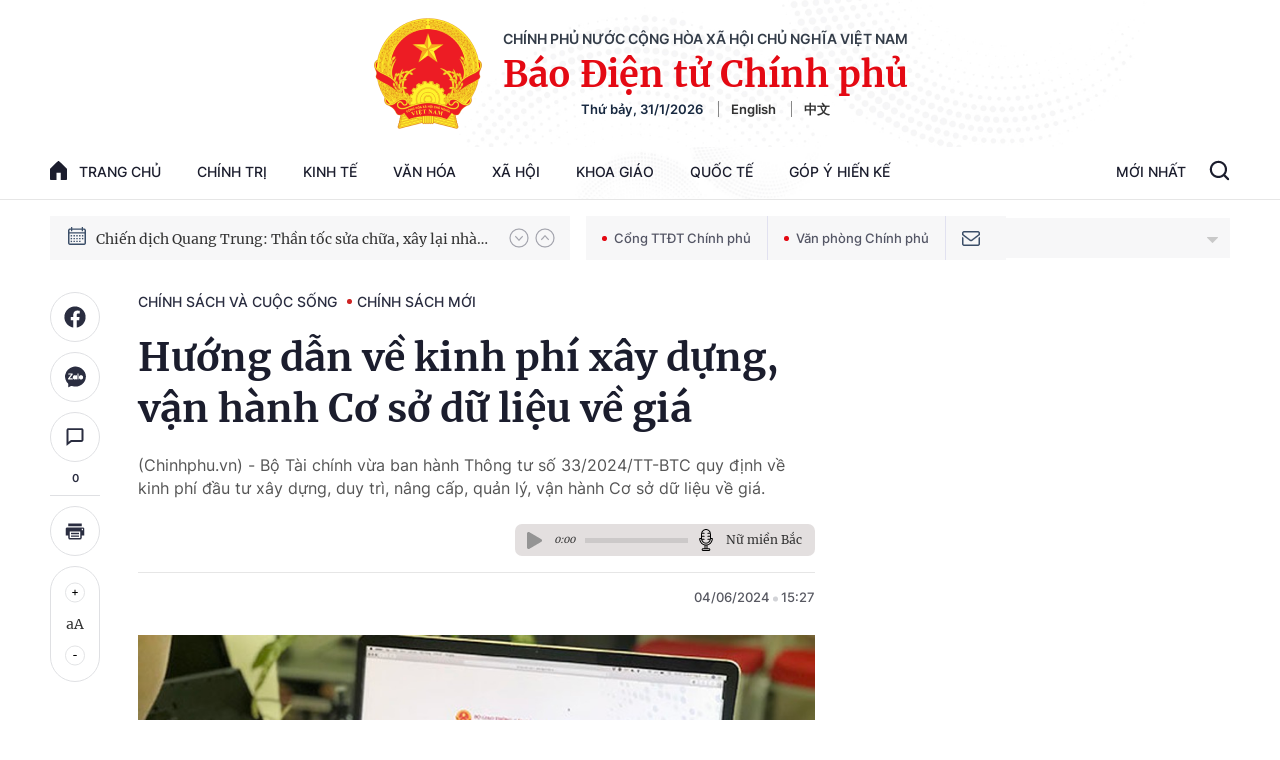

--- FILE ---
content_type: text/html; charset=utf-8
request_url: https://baochinhphu.vn/huong-dan-ve-kinh-phi-xay-dung-van-hanh-co-so-du-lieu-ve-gia-102240604094425931.htm
body_size: 60207
content:

<!DOCTYPE html>
<html lang="vi">
<head>
    <!-- Robots -->
    <meta name="googlebot" content="noarchive" />
    <meta name="robots" content="index, follow" />

    <title>Hướng dẫn về kinh phí xây dựng, vận hành Cơ sở dữ liệu về giá</title>
    <meta name="description" content="Bộ Tài chính vừa ban hành Thông tư số 33/2024/TT-BTC quy định về kinh phí đầu tư xây dựng, duy trì, nâng cấp, quản lý, vận hành Cơ sở dữ liệu về giá." />
	<meta name="keywords" content=" cơ sở dữ liệu quốc gia, Giá" />
	<meta name="news_keywords" content=" cơ sở dữ liệu quốc gia, Giá" />
	<meta property="og:title" content="Hướng dẫn về kinh ph&#237; x&#226;y dựng, vận h&#224;nh Cơ sở dữ liệu về gi&#225;" />
	<meta property="og:description" content="Bộ T&#224;i ch&#237;nh vừa ban h&#224;nh Th&#244;ng tư số 33/2024/TT-BTC quy định về kinh ph&#237; đầu tư x&#226;y dựng, duy tr&#236;, n&#226;ng cấp, quản l&#253;, vận h&#224;nh Cơ sở dữ liệu về gi&#225;." />


    <meta name="author" content="baochinhphu.vn" />
    <meta name="copyright" content="&#xA9; C&#x1ED5;ng Th&#xF4;ng tin &#x111;i&#x1EC7;n t&#x1EED; Ch&#xED;nh ph&#x1EE7;" />

    <!-- Open Graph data -->
        <meta property="og:type" content="website" />
    <meta property="og:site_name" content="baochinhphu.vn" />
    <meta property="og:rich_attachment" content="true" />
    <meta property="og:url" content="https://baochinhphu.vn/huong-dan-ve-kinh-phi-xay-dung-van-hanh-co-so-du-lieu-ve-gia-102240604094425931.htm" />
        <meta property="og:image" content="https://bcp.cdnchinhphu.vn/zoom/600_315/334894974524682240/2024/6/4/bo-gtvt-ket-noi-xong-lgsp-voi-nen-tang-tich-hop-chia-se-du-lieu-quoc-gia-2-17174689386672061228728-0-0-375-600-crop-171746895370744887788.jpg" />
        <meta property="og:image:type" content="image/jpg" />
    <meta property="og:image:width" content="600" />
    <meta property="og:image:height" content="315" />
    <meta name="viewport" content="width=device-width, initial-scale=1.0">

        <meta property="article:published_time" content="2024-06-04T15:27:00&#x2B;07:00" />
        <meta property="article:modified_time" content="2024-06-04T15:32:00&#x2B;07:00" />
        <link rel="canonical" href="https://baochinhphu.vn/huong-dan-ve-kinh-phi-xay-dung-van-hanh-co-so-du-lieu-ve-gia-102240604094425931.htm" />
        <meta property="fb:app_id" content="472720487757187" />

    <!-- GOOGLE SEARCH STRUCTURED DATA FOR ARTICLE -->
                            <script type="application/ld+json">
                                {
                                    "@context": "http://schema.org",
                                    "@type": "NewsArticle",
                                    "mainEntityOfPage":{
                                        "@type":"WebPage",
                                        "@id":"https://baochinhphu.vn/huong-dan-ve-kinh-phi-xay-dung-van-hanh-co-so-du-lieu-ve-gia-102240604094425931.htm"
                                    },
                                    "headline": "Hướng dẫn về kinh ph&#237; x&#226;y dựng, vận h&#224;nh Cơ sở dữ liệu về gi&#225;",
                                    "description": "Bộ T&#224;i ch&#237;nh vừa ban h&#224;nh Th&#244;ng tư số 33/2024/TT-BTC quy định về kinh ph&#237; đầu tư x&#226;y dựng, duy tr&#236;, n&#226;ng cấp, quản l&#253;, vận h&#224;nh Cơ sở dữ liệu về gi&#225;.",
                                    "image": {
                                        "@type": "ImageObject",
                                        "url": "https://bcp.cdnchinhphu.vn/zoom/600_315/334894974524682240/2024/6/4/bo-gtvt-ket-noi-xong-lgsp-voi-nen-tang-tich-hop-chia-se-du-lieu-quoc-gia-2-17174689386672061228728-0-0-375-600-crop-171746895370744887788.jpg",
                                        "width" : 600,
                                        "height" : 315
                                    },
                                    "datePublished": "2024-06-04T15:27:00+07:00",
                                    "dateModified": "2024-06-04T15:32:00+07:00",
                                    "author": {
                                        "@type": "Person",
                                        "name": ""
                                    },
                                    "publisher": {
                                        "@type": "Organization",
                                        "name": "baochinhphu.vn",
                                        "logo": {
                                            "@type": "ImageObject",
                                            "url": "https://static-cttcp.cdnchinhphu.vn/baochinhphu/image/logo.png",
                                            "width": 60,
                                            "height": 60
                                        }
                                    }
                                }
                            </script><!-- GOOGLE BREADCRUMB STRUCTURED DATA -->
                    <script type="application/ld+json">
                        {
                            "@context": "http://schema.org",
                            "@type": "BreadcrumbList",
                            "itemListElement": [
                                {
                                    "@type": "ListItem",
                                    "position": 1,
                                    "item": {
                                        "@id": "https://baochinhphu.vn",
                                        "name": "Trang chủ"
                                    }
                                },{
                                    "@type": "ListItem",
                                    "position": 2,
                                    "item": {
                                        "@id": "https://baochinhphu.vn/chinh-sach-va-cuoc-song.htm",
                                        "name": "Ch&#237;nh s&#225;ch v&#224; cuộc sống"
                                    }
                                },{
                    "@type": "ListItem",
                    "position": 3,
                    "item": {
                        "@id": "https://baochinhphu.vn/chinh-sach-va-cuoc-song/chinh-sach-moi.htm",
                        "name": "Ch&#237;nh s&#225;ch mới"
                    }
                }            
                            ]
                        }
                    </script><script type="application/ld+json">
            {
                "@context": "http://schema.org",
                "@type": "Organization",
                    "name":"baochinhphu.vn", 
                    "url": "https://baochinhphu.vn",
                                "logo": "https://static-cttcp.cdnchinhphu.vn/baochinhphu/image/logo.png", 
                    "email": "mailto:",
                    "sameAs":[],
     
                "contactPoint": [{
                    "@type": "ContactPoint",
                    "telephone": "080.43162",
                    "contactType": "customer service"
                    }],
                "address": {
                "@type": "PostalAddress",
                "addressLocality": "Ba Đình",
                "addressRegion": "Hà Nội",
                "addressCountry": "Việt Nam",
                "postalCode":"100000",
                "streetAddress": "16 Lê Hồng Phong - Ba Đình - Hà Nội"
                }
                }
                </script>

    <!-- DNS PREFETCH -->
    <meta http-equiv="x-dns-prefetch-control" content="on" />
    <link rel="dns-prefetch" href="https://static.mediacdn.vn/">
    <link rel="dns-prefetch" href="https://bcp.cdnchinhphu.vn">
    <link rel="dns-prefetch" href="https://videothumbs.mediacdn.vn/">
    <link rel="dns-prefetch" href="https://videothumbs-ext.mediacdn.vn/">

    <!-- DESKTOP LIVE HEADER CONFIG -->
        <meta name="google-site-verification" content="u6SPNAHY87XSrbvsG2wnMPWjMi2O5kCyf7bdLnDA_44" />

    <!-- FAVICON -->
    <link rel="shortcut icon" href="https://static-cttcp.cdnchinhphu.vn/baochinhphu/image/favicon1.png" type="image/x-icon" />
    <meta name="GENERATOR" content="https://baochinhphu.vn" />

    <meta http-equiv="Content-Type" content="text/html; charset=utf-8" />
    <meta http-equiv="refresh" content="3600" />
    <meta http-equiv="audience" content="General">
    <meta http-equiv="content-language" content="vi" />
    <meta name="revisit-after" content="1 days">

    <!-- PAGE CONFIG -->
    
<meta name="format-detection" content="telephone=no" />
<meta name="format-detection" content="address=no" />


<script nonce="sclotusinnline" type="text/javascript">
    var _ADM_Channel = '%2fchinh-sach-va-cuoc-song%2fchinh-sach-moi%2fdetail%2f';
</script>
<script nonce="sclotusinnline">
    function getMeta(t) { let e = document.getElementsByTagName("meta"); for (let n = 0; n < e.length; n++)if (e[n].getAttribute("name") === t) return e[n].getAttribute("content"); return "" }
    function loadJsAsync(jsLink, callback, crossorigin, integrity) {
        var scriptEl = document.createElement("script");
        scriptEl.type = "text/javascript";
        scriptEl.async = true;
        if (typeof crossorigin != "undefined" && crossorigin != "")
            scriptEl.crossOrigin = 'anonymous';
        if (typeof integrity != "undefined" && integrity != "")
            scriptEl.setAttribute('integrity', integrity);

        if (typeof callback == "function") {
            scriptEl.onreadystatechange = scriptEl.onload = function () {
                callback();
            };
        }
        scriptEl.src = jsLink;
        if (scriptEl) {
            var _scripts = document.getElementsByTagName("script");
            var checkappend = false;
            for (var i = 0; i < _scripts.length; i++) {
                if (_scripts[i].src == jsLink)
                    checkappend = true
            }
            if (!checkappend) {
                var head = document.getElementsByTagName('head')[0];
                head.appendChild(scriptEl);
            }
        }
    }
    function loadJsDefer(e, t, a) { var n = document.createElement("script"); if (n.type = "text/javascript", n.defer = !0, "function" == typeof t && (n.onreadystatechange = n.onload = function () { t() }), n.src = e, void 0 !== a && n.setAttribute("onerror", a), n) { for (var r = document.getElementsByTagName("script"), c = !1, o = 0; o < r.length; o++)r[o].src == e && (c = !0); !c && document.getElementsByTagName("head")[0].appendChild(n) } }

    var hdUserAgent = getMeta("uc:useragent");
    var isNotAllowAds = hdUserAgent.includes("not-allow-ads");

    var pageSettings = {
        DomainAPI: "https://s.baochinhphu.vn",
        Domain: "https://baochinhphu.vn",
        sharefbApiDomain: "https://sharefb.cnnd.vn",
        videoplayer: "https://vcplayer.mediacdn.vn",
        VideoToken: "[base64]",
        ajaxDomain: "https://hotroapi.baochinhphu.vn",
        commentSiteName: "baochinhphu",
        allowComment: "false",
        thumbDomain: "https://bcp.cdnchinhphu.vn",
        fb_appid: "472720487757187",
        siteId: "102"
    }
</script>

    <!-- Admicro Tag Manager -->
<script nonce="sclotusinnline">
    if (!isNotAllowAds){
        (function (a, b, d, c, e) {
            a[c] = a[c] || [];
            a[c].push({ "atm.start": (new Date).getTime(), event: "atm.js" });
            a = b.getElementsByTagName(d)[0]; b = b.createElement(d); b.async = !0;
            b.src = "//deqik.com/tag/corejs/" + e + ".js"; a.parentNode.insertBefore(b, a)
        })(window, document, "script", "atmDataLayer", "ATMCT8N34ZW8B");
    }
</script>
<!-- End Admicro Tag Manager -->
    

    <style>
       @font-face{font-family:swiper-icons;src:url('data:application/font-woff;charset=utf-8;base64, [base64]//wADZ2x5ZgAAAywAAADMAAAD2MHtryVoZWFkAAABbAAAADAAAAA2E2+eoWhoZWEAAAGcAAAAHwAAACQC9gDzaG10eAAAAigAAAAZAAAArgJkABFsb2NhAAAC0AAAAFoAAABaFQAUGG1heHAAAAG8AAAAHwAAACAAcABAbmFtZQAAA/gAAAE5AAACXvFdBwlwb3N0AAAFNAAAAGIAAACE5s74hXjaY2BkYGAAYpf5Hu/j+W2+MnAzMYDAzaX6QjD6/4//Bxj5GA8AuRwMYGkAPywL13jaY2BkYGA88P8Agx4j+/8fQDYfA1AEBWgDAIB2BOoAeNpjYGRgYNBh4GdgYgABEMnIABJzYNADCQAACWgAsQB42mNgYfzCOIGBlYGB0YcxjYGBwR1Kf2WQZGhhYGBiYGVmgAFGBiQQkOaawtDAoMBQxXjg/wEGPcYDDA4wNUA2CCgwsAAAO4EL6gAAeNpj2M0gyAACqxgGNWBkZ2D4/wMA+xkDdgAAAHjaY2BgYGaAYBkGRgYQiAHyGMF8FgYHIM3DwMHABGQrMOgyWDLEM1T9/w8UBfEMgLzE////P/5//f/V/xv+r4eaAAeMbAxwIUYmIMHEgKYAYjUcsDAwsLKxc3BycfPw8jEQA/[base64]/uznmfPFBNODM2K7MTQ45YEAZqGP81AmGGcF3iPqOop0r1SPTaTbVkfUe4HXj97wYE+yNwWYxwWu4v1ugWHgo3S1XdZEVqWM7ET0cfnLGxWfkgR42o2PvWrDMBSFj/IHLaF0zKjRgdiVMwScNRAoWUoH78Y2icB/yIY09An6AH2Bdu/UB+yxopYshQiEvnvu0dURgDt8QeC8PDw7Fpji3fEA4z/PEJ6YOB5hKh4dj3EvXhxPqH/SKUY3rJ7srZ4FZnh1PMAtPhwP6fl2PMJMPDgeQ4rY8YT6Gzao0eAEA409DuggmTnFnOcSCiEiLMgxCiTI6Cq5DZUd3Qmp10vO0LaLTd2cjN4fOumlc7lUYbSQcZFkutRG7g6JKZKy0RmdLY680CDnEJ+UMkpFFe1RN7nxdVpXrC4aTtnaurOnYercZg2YVmLN/d/gczfEimrE/fs/bOuq29Zmn8tloORaXgZgGa78yO9/cnXm2BpaGvq25Dv9S4E9+5SIc9PqupJKhYFSSl47+Qcr1mYNAAAAeNptw0cKwkAAAMDZJA8Q7OUJvkLsPfZ6zFVERPy8qHh2YER+3i/BP83vIBLLySsoKimrqKqpa2hp6+jq6RsYGhmbmJqZSy0sraxtbO3sHRydnEMU4uR6yx7JJXveP7WrDycAAAAAAAH//wACeNpjYGRgYOABYhkgZgJCZgZNBkYGLQZtIJsFLMYAAAw3ALgAeNolizEKgDAQBCchRbC2sFER0YD6qVQiBCv/H9ezGI6Z5XBAw8CBK/m5iQQVauVbXLnOrMZv2oLdKFa8Pjuru2hJzGabmOSLzNMzvutpB3N42mNgZGBg4GKQYzBhYMxJLMlj4GBgAYow/P/PAJJhLM6sSoWKfWCAAwDAjgbRAAB42mNgYGBkAIIbCZo5IPrmUn0hGA0AO8EFTQAA') format('woff');font-weight:400;font-style:normal}:root{--swiper-theme-color:#007aff}.swiper-container{margin-left:auto;margin-right:auto;position:relative;overflow:hidden;list-style:none;padding:0;z-index:1}.swiper-container-vertical>.swiper-wrapper{flex-direction:column}.swiper-wrapper{position:relative;width:100%;height:100%;z-index:1;display:flex;transition-property:transform;box-sizing:content-box}.swiper-container-android .swiper-slide,.swiper-wrapper{transform:translate3d(0,0,0)}.swiper-container-multirow>.swiper-wrapper{flex-wrap:wrap}.swiper-container-multirow-column>.swiper-wrapper{flex-wrap:wrap;flex-direction:column}.swiper-container-free-mode>.swiper-wrapper{transition-timing-function:ease-out;margin:0 auto}.swiper-container-pointer-events{touch-action:pan-y}.swiper-container-pointer-events.swiper-container-vertical{touch-action:pan-x}.swiper-slide{flex-shrink:0;width:100%;height:100%;position:relative;transition-property:transform}.swiper-slide-invisible-blank{visibility:hidden}.swiper-container-autoheight,.swiper-container-autoheight .swiper-slide{height:auto}.swiper-container-autoheight .swiper-wrapper{align-items:flex-start;transition-property:transform,height}.swiper-container-3d{perspective:1200px}.swiper-container-3d .swiper-cube-shadow,.swiper-container-3d .swiper-slide,.swiper-container-3d .swiper-slide-shadow-bottom,.swiper-container-3d .swiper-slide-shadow-left,.swiper-container-3d .swiper-slide-shadow-right,.swiper-container-3d .swiper-slide-shadow-top,.swiper-container-3d .swiper-wrapper{transform-style:preserve-3d}.swiper-container-3d .swiper-slide-shadow-bottom,.swiper-container-3d .swiper-slide-shadow-left,.swiper-container-3d .swiper-slide-shadow-right,.swiper-container-3d .swiper-slide-shadow-top{position:absolute;left:0;top:0;width:100%;height:100%;pointer-events:none;z-index:10}.swiper-container-3d .swiper-slide-shadow-left{background-image:linear-gradient(to left,rgba(0,0,0,.5),rgba(0,0,0,0))}.swiper-container-3d .swiper-slide-shadow-right{background-image:linear-gradient(to right,rgba(0,0,0,.5),rgba(0,0,0,0))}.swiper-container-3d .swiper-slide-shadow-top{background-image:linear-gradient(to top,rgba(0,0,0,.5),rgba(0,0,0,0))}.swiper-container-3d .swiper-slide-shadow-bottom{background-image:linear-gradient(to bottom,rgba(0,0,0,.5),rgba(0,0,0,0))}.swiper-container-css-mode>.swiper-wrapper{overflow:auto;scrollbar-width:none;-ms-overflow-style:none}.swiper-container-css-mode>.swiper-wrapper::-webkit-scrollbar{display:none}.swiper-container-css-mode>.swiper-wrapper>.swiper-slide{scroll-snap-align:start start}.swiper-container-horizontal.swiper-container-css-mode>.swiper-wrapper{scroll-snap-type:x mandatory}.swiper-container-vertical.swiper-container-css-mode>.swiper-wrapper{scroll-snap-type:y mandatory}:root{--swiper-navigation-size:44px}.swiper-button-next,.swiper-button-prev{position:absolute;top:50%;width:calc(var(--swiper-navigation-size)/44*27);height:var(--swiper-navigation-size);margin-top:calc(0px - (var(--swiper-navigation-size)/2));z-index:10;cursor:pointer;display:flex;align-items:center;justify-content:center;color:var(--swiper-navigation-color,var(--swiper-theme-color))}.swiper-button-next.swiper-button-disabled,.swiper-button-prev.swiper-button-disabled{opacity:.35;cursor:auto;pointer-events:none}.swiper-button-next:after,.swiper-button-prev:after{font-family:swiper-icons;font-size:var(--swiper-navigation-size);text-transform:none!important;letter-spacing:0;text-transform:none;font-variant:initial;line-height:1}.swiper-button-prev,.swiper-container-rtl .swiper-button-next{left:10px;right:auto}.swiper-button-prev:after,.swiper-container-rtl .swiper-button-next:after{content:'prev'}.swiper-button-next,.swiper-container-rtl .swiper-button-prev{right:10px;left:auto}.swiper-button-next:after,.swiper-container-rtl .swiper-button-prev:after{content:'next'}.swiper-button-next.swiper-button-white,.swiper-button-prev.swiper-button-white{--swiper-navigation-color:#fff}.swiper-button-next.swiper-button-black,.swiper-button-prev.swiper-button-black{--swiper-navigation-color:#000}.swiper-button-lock{display:none}.swiper-pagination{position:absolute;text-align:center;transition:.3s opacity;transform:translate3d(0,0,0);z-index:10}.swiper-pagination.swiper-pagination-hidden{opacity:0}.swiper-container-horizontal>.swiper-pagination-bullets,.swiper-pagination-custom,.swiper-pagination-fraction{bottom:10px;left:0;width:100%}.swiper-pagination-bullets-dynamic{overflow:hidden;font-size:0}.swiper-pagination-bullets-dynamic .swiper-pagination-bullet{transform:scale(.33);position:relative}.swiper-pagination-bullets-dynamic .swiper-pagination-bullet-active{transform:scale(1)}.swiper-pagination-bullets-dynamic .swiper-pagination-bullet-active-main{transform:scale(1)}.swiper-pagination-bullets-dynamic .swiper-pagination-bullet-active-prev{transform:scale(.66)}.swiper-pagination-bullets-dynamic .swiper-pagination-bullet-active-prev-prev{transform:scale(.33)}.swiper-pagination-bullets-dynamic .swiper-pagination-bullet-active-next{transform:scale(.66)}.swiper-pagination-bullets-dynamic .swiper-pagination-bullet-active-next-next{transform:scale(.33)}.swiper-pagination-bullet{width:8px;height:8px;display:inline-block;border-radius:50%;background:#000;opacity:.2}button.swiper-pagination-bullet{border:0;margin:0;padding:0;box-shadow:none;-webkit-appearance:none;appearance:none}.swiper-pagination-clickable .swiper-pagination-bullet{cursor:pointer}.swiper-pagination-bullet-active{opacity:1;background:var(--swiper-pagination-color,var(--swiper-theme-color))}.swiper-container-vertical>.swiper-pagination-bullets{right:10px;top:50%;transform:translate3d(0,-50%,0)}.swiper-container-vertical>.swiper-pagination-bullets .swiper-pagination-bullet{margin:6px 0;display:block}.swiper-container-vertical>.swiper-pagination-bullets.swiper-pagination-bullets-dynamic{top:50%;transform:translateY(-50%);width:8px}.swiper-container-vertical>.swiper-pagination-bullets.swiper-pagination-bullets-dynamic .swiper-pagination-bullet{display:inline-block;transition:.2s transform,.2s top}.swiper-container-horizontal>.swiper-pagination-bullets .swiper-pagination-bullet{margin:0 4px}.swiper-container-horizontal>.swiper-pagination-bullets.swiper-pagination-bullets-dynamic{left:50%;transform:translateX(-50%);white-space:nowrap}.swiper-container-horizontal>.swiper-pagination-bullets.swiper-pagination-bullets-dynamic .swiper-pagination-bullet{transition:.2s transform,.2s left}.swiper-container-horizontal.swiper-container-rtl>.swiper-pagination-bullets-dynamic .swiper-pagination-bullet{transition:.2s transform,.2s right}.swiper-pagination-progressbar{background:rgba(0,0,0,.25);position:absolute}.swiper-pagination-progressbar .swiper-pagination-progressbar-fill{background:var(--swiper-pagination-color,var(--swiper-theme-color));position:absolute;left:0;top:0;width:100%;height:100%;transform:scale(0);transform-origin:left top}.swiper-container-rtl .swiper-pagination-progressbar .swiper-pagination-progressbar-fill{transform-origin:right top}.swiper-container-horizontal>.swiper-pagination-progressbar,.swiper-container-vertical>.swiper-pagination-progressbar.swiper-pagination-progressbar-opposite{width:100%;height:4px;left:0;top:0}.swiper-container-horizontal>.swiper-pagination-progressbar.swiper-pagination-progressbar-opposite,.swiper-container-vertical>.swiper-pagination-progressbar{width:4px;height:100%;left:0;top:0}.swiper-pagination-white{--swiper-pagination-color:#fff}.swiper-pagination-black{--swiper-pagination-color:#000}.swiper-pagination-lock{display:none}.swiper-scrollbar{border-radius:10px;position:relative;-ms-touch-action:none;background:rgba(0,0,0,.1)}.swiper-container-horizontal>.swiper-scrollbar{position:absolute;left:1%;bottom:3px;z-index:50;height:5px;width:98%}.swiper-container-vertical>.swiper-scrollbar{position:absolute;right:3px;top:1%;z-index:50;width:5px;height:98%}.swiper-scrollbar-drag{height:100%;width:100%;position:relative;background:rgba(0,0,0,.5);border-radius:10px;left:0;top:0}.swiper-scrollbar-cursor-drag{cursor:move}.swiper-scrollbar-lock{display:none}.swiper-zoom-container{width:100%;height:100%;display:flex;justify-content:center;align-items:center;text-align:center}.swiper-zoom-container>canvas,.swiper-zoom-container>img,.swiper-zoom-container>svg{max-width:100%;max-height:100%;object-fit:contain}.swiper-slide-zoomed{cursor:move}.swiper-lazy-preloader{width:42px;height:42px;position:absolute;left:50%;top:50%;margin-left:-21px;margin-top:-21px;z-index:10;transform-origin:50%;animation:swiper-preloader-spin 1s infinite linear;box-sizing:border-box;border:4px solid var(--swiper-preloader-color,var(--swiper-theme-color));border-radius:50%;border-top-color:transparent}.swiper-lazy-preloader-white{--swiper-preloader-color:#fff}.swiper-lazy-preloader-black{--swiper-preloader-color:#000}@keyframes swiper-preloader-spin{100%{transform:rotate(360deg)}}.swiper-container .swiper-notification{position:absolute;left:0;top:0;pointer-events:none;opacity:0;z-index:-1000}.swiper-container-fade.swiper-container-free-mode .swiper-slide{transition-timing-function:ease-out}.swiper-container-fade .swiper-slide{pointer-events:none;transition-property:opacity}.swiper-container-fade .swiper-slide .swiper-slide{pointer-events:none}.swiper-container-fade .swiper-slide-active,.swiper-container-fade .swiper-slide-active .swiper-slide-active{pointer-events:auto}.swiper-container-cube{overflow:visible}.swiper-container-cube .swiper-slide{pointer-events:none;-webkit-backface-visibility:hidden;backface-visibility:hidden;z-index:1;visibility:hidden;transform-origin:0 0;width:100%;height:100%}.swiper-container-cube .swiper-slide .swiper-slide{pointer-events:none}.swiper-container-cube.swiper-container-rtl .swiper-slide{transform-origin:100% 0}.swiper-container-cube .swiper-slide-active,.swiper-container-cube .swiper-slide-active .swiper-slide-active{pointer-events:auto}.swiper-container-cube .swiper-slide-active,.swiper-container-cube .swiper-slide-next,.swiper-container-cube .swiper-slide-next+.swiper-slide,.swiper-container-cube .swiper-slide-prev{pointer-events:auto;visibility:visible}.swiper-container-cube .swiper-slide-shadow-bottom,.swiper-container-cube .swiper-slide-shadow-left,.swiper-container-cube .swiper-slide-shadow-right,.swiper-container-cube .swiper-slide-shadow-top{z-index:0;-webkit-backface-visibility:hidden;backface-visibility:hidden}.swiper-container-cube .swiper-cube-shadow{position:absolute;left:0;bottom:0;width:100%;height:100%;opacity:.6;z-index:0}.swiper-container-cube .swiper-cube-shadow:before{content:'';background:#000;position:absolute;left:0;top:0;bottom:0;right:0;filter:blur(50px)}.swiper-container-flip{overflow:visible}.swiper-container-flip .swiper-slide{pointer-events:none;-webkit-backface-visibility:hidden;backface-visibility:hidden;z-index:1}.swiper-container-flip .swiper-slide .swiper-slide{pointer-events:none}.swiper-container-flip .swiper-slide-active,.swiper-container-flip .swiper-slide-active .swiper-slide-active{pointer-events:auto}.swiper-container-flip .swiper-slide-shadow-bottom,.swiper-container-flip .swiper-slide-shadow-left,.swiper-container-flip .swiper-slide-shadow-right,.swiper-container-flip .swiper-slide-shadow-top{z-index:0;-webkit-backface-visibility:hidden;backface-visibility:hidden}@font-face{font-family:"Inter";font-style:normal;font-weight:400;src:url("https://static.mediacdn.vn/fonts/Inter-Regular.ttf") format("truetype");font-display:swap}@font-face{font-family:"Inter";font-style:normal;font-weight:500;src:url("https://static.mediacdn.vn/fonts/Inter-Medium.ttf") format("truetype");font-display:swap}@font-face{font-family:"Inter";font-style:normal;font-weight:600;src:url("https://static.mediacdn.vn/fonts/Inter-SemiBold.ttf") format("truetype");font-display:swap}@font-face{font-family:"Inter";font-style:normal;font-weight:700;src:url("https://static.mediacdn.vn/fonts/Inter-Bold.ttf") format("truetype");font-display:swap}@font-face{font-family:"Merriweather";font-weight:normal;font-style:normal;src:url("https://static.mediacdn.vn/fonts/Merriweather-Regular.woff2") format("woff2"),url("https://static.mediacdn.vn/fonts/Merriweather-Regular.woff") format("woff"),url("https://static.mediacdn.vn/fonts/Merriweather-Regular.ttf") format("truetype"),url("https://static.mediacdn.vn/fonts/Merriweather-Regular.eot?") format("embedded-opentype");font-display:swap}@font-face{font-family:"Merriweather";font-weight:bold;font-style:normal;src:url("https://static.mediacdn.vn/fonts/Merriweather-Bold.woff2") format("woff2"),url("https://static.mediacdn.vn/fonts/Merriweather-Bold.woff") format("woff"),url("https://static.mediacdn.vn/fonts/Merriweather-Bold.ttf") format("truetype"),url("https://static.mediacdn.vn/fonts/Merriweather-Bold.eot?") format("embedded-opentype");font-display:swap}@font-face{font-family:"SFProDisplay";font-style:normal;font-weight:400;src:url("https://static.mediacdn.vn/fonts/SFProDisplay-Regular.woff2") format("woff2"),url("https://static.mediacdn.vn/fonts/SFProDisplay-Regular.woff") format("woff"),url("https://static.mediacdn.vn/fonts/SFProDisplay-Regular.ttf") format("truetype"),url("https://static.mediacdn.vn/fonts/SFProDisplay-Regular.eot?") format("embedded-opentype");font-display:swap}@font-face{font-family:"SFProDisplay";font-style:normal;font-weight:500;src:url("https://static.mediacdn.vn/fonts/SFProDisplay-Semibold.woff2") format("woff2"),url("https://static.mediacdn.vn/fonts/SFProDisplay-Semibold.woff") format("woff"),url("https://static.mediacdn.vn/fonts/SFProDisplay-Semibold.ttf") format("truetype"),url("https://static.mediacdn.vn/fonts/SFProDisplay-Semibold.eot?") format("embedded-opentype");font-display:swap}@font-face{font-family:"SFProDisplay";font-style:normal;font-weight:600;src:url("https://static.mediacdn.vn/fonts/SFProDisplay-Bold.woff2") format("woff2"),url("https://static.mediacdn.vn/fonts/SFProDisplay-Bold.woff") format("woff"),url("https://static.mediacdn.vn/fonts/SFProDisplay-Bold.ttf") format("truetype"),url("https://static.mediacdn.vn/fonts/SFProDisplay-Bold.eot?") format("embedded-opentype");font-display:swap}@font-face{font-family:"NotoSerif";src:url("https://static.mediacdn.vn/fonts/NotoSerif.eot?");src:url("https://static.mediacdn.vn/fonts/NotoSerif.eot?#iefix") format("embedded-opentype"),url("https://static.mediacdn.vn/fonts/NotoSerif.woff2") format("woff2"),url("https://static.mediacdn.vn/fonts/NotoSerif.woff") format("woff"),url("https://static.mediacdn.vn/fonts/NotoSerif.ttf") format("truetype"),url("https://static.mediacdn.vn/fonts/NotoSerif.svg#NotoSerif") format("svg");font-weight:normal;font-style:normal;font-display:swap}body{font-family:"Merriweather";font-size:14px;line-height:20px;color:#333;background-color:#fff;-webkit-animation-duration:.1s;-webkit-animation-name:fontfix;-webkit-animation-iteration-count:1;-webkit-animation-timing-function:linear;-webkit-animation-delay:.1s;margin:0;min-width:1300px}.container{width:1300px!important;margin-right:auto;margin-left:auto;padding-left:10px;padding-right:10px}*,::after,::before{box-sizing:border-box}ul{padding:0;margin:0;list-style:none}a{text-decoration:none;color:#333}a:hover{text-decoration:none;color:#e40913}p{margin:0}h1,h2,h3{margin:0}img{width:100%;max-width:100%;display:block}.d-none{display:none!important}.d-block{display:block!important}.d-flex{display:flex}.ml-5{margin-left:5px}.mr-5{margin-right:5px}.m-0{margin:0}.mt-24{margin-top:24px}.mb-20{margin-bottom:20px}.mb-15{margin-bottom:15px}.mb-30{margin-bottom:30px}.line-2{border-top:2px solid #c00}.img-circle{border-radius:50%;overflow:hidden;width:100%;height:100%;display:block}.border-0{border:0!important}.strong{font-weight:700}.text-gray{color:#666}.clearfix{clear:both}.bg-gray{background:#f3f3f3}.icon{display:inline-block}.icon-lightning{background:url("/baochinhphu/image/lightning.png") no-repeat;width:11px;height:16px}.icon-videocam{background:url("/baochinhphu/image/ic_videocam.png") no-repeat;width:18px;height:12px}.header{border-bottom:1px solid #e6e6e6}.header.sticky_header{position:fixed;top:0;left:0;width:100%;background:#fff;z-index:99}.header.sticky_header .header__top{display:none}.header.sticky_header .header__logo{display:none}.header .container{background:url(https://static.mediacdn.vn/baochinhphu/image/bg-header.jpg) no-repeat center top;background-size:contain}.header__top{padding:14px 0 12px;display:flex;justify-content:flex-end;border-bottom:1px solid rgba(0,0,0,.07)}.header__top ul{display:flex;align-items:center}.header__top ul li a{display:block;font-family:Inter;font-style:normal;font-weight:500;font-size:12px;line-height:15px;color:#686a78;margin-left:25px}.header__logo{text-align:center;display:flex;align-items:center;justify-content:center;padding:18px}.header__logo-avt{width:110px;display:block;margin-right:20px}.header__lcontent .text{font-family:Inter;font-style:normal;font-weight:600;font-size:14px;line-height:17px;text-align:center;text-transform:uppercase;color:#343d49;margin-bottom:4px}.header__lcontent .name{font-family:Merriweather;font-style:normal;font-weight:900;font-size:36.3971px;line-height:46px;text-align:center;color:#e40913;margin-bottom:4px}.header__laction{font-family:Inter;font-style:normal;font-weight:600;font-size:13px;line-height:16px;color:#182940}.header__laction .language-item{margin-left:12px;padding-left:12px;border-left:1px solid #888}.header__nav{display:flex;justify-content:space-between;align-items:center}.header__menu ul{display:flex}.header__menu ul li{position:relative}.header__menu ul li:hover .nav-sub{display:block}.header__menu ul li:first-child .nav-link{padding:16px 0;padding-right:18px}.header__menu ul li:first-child .nav-link .icon{display:flex;margin-right:12px;margin-top:-2px}.header__menu ul li .nav-link{padding:16px 18px;display:flex;font-family:Inter;font-style:normal;font-weight:500;font-size:14px;line-height:17px;text-transform:uppercase;color:#1b1d2d}.header__menu ul li .nav-sub{position:absolute;background:#fff;border:1px solid #e6e6e6;box-sizing:border-box;box-shadow:0 0 12px rgba(0,0,0,.08);border-radius:6px;padding:8px 0;z-index:9;top:100%;width:max-content;min-width:160px;display:none}.header__menu ul li .nav-sub .nav-sub-link{display:block;padding:7px 15px;font-family:Inter;font-style:normal;font-weight:500;font-size:13px;line-height:21px;text-transform:uppercase;color:#555}.header__menu ul li .nav-sub .nav-sub-link:hover{background:#f0f0f0}.header__search-layout{position:relative;display:flex}.header__search-layout .nav-link{padding:16px 18px;border-bottom:3px solid transparent;font-family:Inter;font-style:normal;font-weight:500;font-size:14px;line-height:17px;text-transform:uppercase;color:#1b1d2d}.header__search-layout .header__search{align-self:center}.header__search-layout.open-search .search-form{display:flex}.header__search-layout .search-form{position:absolute;right:0;top:2px;background:#fff;border:1px solid #e6e6e6;box-sizing:border-box;box-shadow:0 0 12px rgba(0,0,0,.08);border-radius:6px;width:287px;display:flex;height:40px;display:none;overflow:hidden}.header__search-layout .search-form .btn-search{border:0;height:100%;flex:1;padding:0 15px;outline:0}.header__search-layout .search-form .submit-search{display:inline-flex;align-items:center;justify-content:center;padding:5px 10px}.header__emagezine{height:56px}.header__emagezine .header__eflex{display:flex;justify-content:space-between;padding:9px 0;align-items:center}.header__emagezine .header__eflex .back-home{display:flex;font-family:Inter;font-style:normal;font-weight:500;font-size:14px;line-height:17px;text-transform:uppercase;color:#555}.header__emagezine .header__eflex .back-home .icon{margin-right:11px;display:flex}.header__emagezine .header__eflex .title-e{font-family:Merriweather;font-style:normal;font-weight:bold;font-size:26px;line-height:150%;text-align:center;color:#333}.header__emagezine .header__eflex .header__eaction ul{display:flex;align-items:center}.header__emagezine .header__eflex .header__eaction ul a{display:inline-flex;width:30px;height:30px;background:#999;border-radius:50%;align-items:center;justify-content:center;margin-left:8px}.footer__top{background:#f0f0f0}.footer__top ul{display:flex}.footer__top ul li:first-child a{padding:16px 0;padding-right:18px}.footer__top ul li a{display:flex;padding:16px 18px;font-family:Inter;font-style:normal;font-weight:500;font-size:14px;line-height:17px;text-transform:uppercase;color:#777}.footer__top ul li a .icon{margin-right:12px;display:flex;margin-top:-2px}.footer__middle{background:#f5f5f5;padding:40px 0}.footer__middle .text{font-family:Inter;font-style:normal;font-weight:500;font-size:14px;line-height:26px;color:#555}.footer__middle .bold{font-weight:600;text-transform:uppercase;color:#333}.footer__middle-flex{display:flex}.footer__logo{width:106px;margin-right:20px}.footer__bottom{border-top:1px solid #fff;background:#f5f5f5;padding:16px 0}.footer__bottom .text{font-family:Inter;font-style:normal;font-weight:500;font-size:12px;line-height:150%;color:#555}.layout__hot-flex{background:rgba(42,45,64,.04);border-radius:4px;margin:16px 0;padding:12px 13px;display:flex;align-items:center;justify-content:space-between}.layout__hot-flex ul{display:flex;max-width:calc(100% - 200px);overflow:hidden;text-overflow:ellipsis}.layout__hot-flex ul a{display:block;font-family:Merriweather;font-style:normal;font-weight:normal;font-size:14px;line-height:20px;color:rgba(42,45,64,.72);margin-right:48px}.layout__weather{font-family:Merriweather;font-style:normal;font-weight:normal;font-size:15px;line-height:24px;color:rgba(42,45,64,.72);display:flex;align-items:center}.layout__weather .icon{display:flex}.layout__title-page-bor{margin-bottom:18px}.layout__title-page-bor .title-link{display:block;position:relative;font-family:Inter;font-style:normal;font-weight:600;font-size:13px;line-height:21px;text-transform:uppercase;color:#1b1d2d;padding-left:10px}.layout__title-page-bor .title-link .note{text-transform:initial;color:#777}.layout__title-page-bor .title-link:after{content:"";width:3px;height:15px;background:#ce2424;position:absolute;left:0;top:3px}.layout__ht-flex{height:60px;margin-top:16px;padding-bottom:16px;border-bottom:1px solid rgba(230,230,230,.8);display:flex;align-items:center}.layout__ht-weather{min-width:200px;margin-left:16px;background:#f7f7f8;height:100%;display:flex;align-items:center;justify-content:space-between;padding:0 12px}.layout__ht-weather .value{display:flex;align-items:center}.layout__ht-weather .icon{display:flex;margin-left:7px}.layout__ht-link{width:440px;background:#f7f7f8;height:100%;display:flex;white-space:nowrap;margin-left:16px}.layout__ht-link a{padding:0 16px;display:flex;align-items:center;justify-content:center;border-right:1px solid #e1e1f0;font-family:Inter;font-style:normal;font-weight:500;font-size:13px;line-height:16px;color:rgba(42,45,64,.8)}.layout__ht-link a:last-child{border-right:0}.layout__ht-link a .icon{margin-right:7px;display:flex}.layout__ht-list{flex:1;display:flex;align-items:center;background:#f7f7f8;padding:0 12px 0 17px;max-width:calc(100% - 672px);height:100%}.layout__ht-list .icon-left{width:29px}.layout__ht-swiper-nav{width:68px;display:flex;align-items:center;justify-content:flex-end}.layout__ht-swiper-nav>div{display:flex;margin:0 3px;cursor:pointer}.layout__ht-swiper{flex:1;width:calc(100% - 97px);overflow:hidden;height:100%}.layout__ht-swiper .swiper-wrapper{height:40px!important}.layout__ht-swiper a{width:100%;white-space:nowrap;overflow:hidden;text-overflow:ellipsis;display:block;height:100%;padding:11px 0}.layout__sticky-icon{display:flex;align-items:center;justify-content:center;cursor:pointer;width:40px;height:40px;background:#f9f9f9;border:1px solid #e9e9e9;border-radius:4px;position:fixed;right:40px;bottom:100px;z-index:9;flex-direction:column}.layout__sticky-icon .icon{margin-bottom:3.5px;display:flex}.layout__sticky-icon .text{font-family:Inter;font-style:normal;font-weight:600;font-size:10px;line-height:12px;text-align:center;text-transform:uppercase;color:#9f9f9f}body.header_top{padding-top:240px}#back-to-top{display:none}#back-to-top.show{display:block}.breadcrumb{margin-bottom:20px}.breadcrumb ul{display:flex}.breadcrumb ul li:before{content:"/ ";padding:0 5px;color:#999}.breadcrumb ul li:first-child:before{display:none}.breadcrumb ul li a{font-size:14px;line-height:1.42857;color:#999}.box-right{border:1px solid rgba(42,45,64,.22);box-sizing:border-box;border-radius:4px;margin-bottom:20px;padding:14px 16px}.box-right .box-avatar{width:100%;height:100%;object-fit:cover}.box-right .layout__title-page-bor{padding-bottom:12px;margin-bottom:12px;border-bottom:1px solid rgba(0,0,0,.13)}.box-right .box-list.oder-1 .box-item .box-link-with-avatar{width:70px;height:50px;margin-right:12px;margin-left:0;order:0}.box-right .box-list.oder-1 .box-item .box-content{order:1;width:calc(100% - 82px)}.box-right .box-list .box-item{display:flex;padding:14px 0;border-top:1px dashed rgba(0,0,0,.15)}.box-right .box-list .box-item:first-child{padding-top:0;border-top:0}.box-right .box-list .box-item .box-link-with-avatar{display:block;width:102px;height:64px;margin-left:18px}.box-right .box-list .box-item .box-content{width:calc(100% - 120px)}.box-right .box-list .box-item .box-link-title{display:block;font-family:Merriweather;font-style:normal;font-weight:normal;font-size:13px;line-height:19px;color:#333}.box-right .box-list-category .box-item:first-child .box-link-title{padding-top:0;border-top:0}.box-right .box-list-category .box-item .box-link-title{display:block;font-family:Merriweather;font-style:normal;font-weight:normal;font-size:14px;line-height:20px;color:#1b1d2d;padding:14px 0;position:relative;padding-left:20px;border-top:1px dashed rgba(0,0,0,.15)}.box-right .box-list-category .box-item .box-link-title:before{content:"";position:absolute;left:6px;top:23px;background:#1b1d2d;width:4px;height:4px}.box-right .box-list-bm.oder-1 .box-item .box-link-with-avatar{width:70px;height:50px;margin-right:12px;margin-left:0;order:0}.box-right .box-list-bm.oder-1 .box-item .box-content{order:1;width:calc(100% - 82px)}.box-right .box-list-bm .box-item{display:flex;padding:14px 0;border-top:1px dashed rgba(0,0,0,.15)}.box-right .box-list-bm .box-item:first-child{padding-top:0;border-top:0}.box-right .box-list-bm .box-item .box-link-with-avatar{display:block;width:102px;height:64px;margin-left:18px}.box-right .box-list-bm .box-item .box-content{width:calc(100% - 120px)}.box-right .box-list-bm .box-item .box-link-title{display:block;font-family:Merriweather;font-style:normal;font-weight:bold;font-size:13px;line-height:19px;color:#333}.box-right .box-list-bm .box-item-sub .box-link-title{font-family:Merriweather;font-style:normal;font-weight:normal;font-size:13px;line-height:19px;color:#333;display:block;padding:14px 0;border-top:1px dashed rgba(0,0,0,.15)}.box-right-in-focus{box-sizing:border-box;padding:20px 0 0}.box-right-in-focus .box-list-category .box-item:first-child .box-link-title{padding-top:0;border-top:0}.box-right-in-focus .box-list-category .box-item:first-child .box-link-title:before{top:7px}.box-right-in-focus .box-list-category .box-item:last-child .box-link-title{padding-bottom:0}.box-right-in-focus .box-list-category .box-item .box-link-title{display:block;font-family:Merriweather;font-style:normal;font-weight:normal;font-size:13px;line-height:19px;color:#555;padding:14px 0;position:relative;padding-left:20px;border-top:1px dashed rgba(0,0,0,.15)}.box-right-in-focus .box-list-category .box-item .box-link-title:before{content:"";position:absolute;left:6px;top:21px;background:#555;width:4px;height:4px}.home__focus{padding-top:13px}.home__focus-flex{display:flex;justify-content:space-between;padding-bottom:32px}.home__focus-sub{width:300px;margin-left:30px}.home__focus-main{width:calc(100% - 330px)}.home__focus-main .box{height:100%}.home__focus-main .box .box-top{height:100%}.home__focus-sub-box{border:1px solid rgba(0,0,0,.16);box-sizing:border-box;border-radius:6px 6px 0 0;margin-bottom:20px;overflow:hidden}.home__focus-sub-box:last-child{margin-bottom:0}.home__focus-sub-box .title{font-family:Inter;font-style:normal;font-weight:600;font-size:12px;line-height:27px;text-transform:uppercase;color:#1b1d2d;padding:4px 14px;background:#f3f3f3;margin:0}.home__focus-sub-box .list li:last-child a{border-bottom:0}.home__focus-sub-box .list li a{display:block;padding:14px;font-family:Merriweather;font-style:normal;font-weight:normal;font-size:13px;line-height:19px;color:#555;border-bottom:1px dashed #d1d1d1}.home__ptt{margin-top:18px}.home__ptt-list{display:flex;justify-content:space-between;padding-bottom:32px;border-bottom:1px solid #e6e6e6}.home__ptt-item{width:calc(20% - 8px);background:#fff;border:1px solid rgba(0,0,0,.13);box-sizing:border-box;border-radius:5px;text-align:center;padding:15px 0 19px}.home__ptt-item .avatar{width:100px;height:100px;display:block;text-align:center;margin:0 auto;margin-bottom:14px}.home__ptt-item .avatar img{width:100%}.home__ptt-item .name{font-family:Inter;font-style:normal;font-weight:600;font-size:15px;line-height:18px;text-align:center;text-transform:uppercase;color:#1b1d2d;margin-bottom:4px;display:block}.home__ptt-item .role{font-family:Merriweather;font-style:normal;font-weight:normal;font-size:14px;line-height:20px;text-align:center;color:#777}.home__command-cp{padding-top:23px}.home__ccp-flex{display:flex;justify-content:space-between}.home__ccp-row{width:calc(33.33% - 16px);height:auto;display:flex;flex-direction:column}.home__multimedia{background:#fafafc;box-shadow:inset 0 4px 22px rgba(0,0,0,.04);margin-top:40px;padding-bottom:26px}.home__msection{margin-top:30px}.home__msection .container{display:flex;justify-content:space-between}.home__msection .home__mrow-min{width:295px}.home__msection .home__mrow{width:calc(100% - 630px);border-left:1px solid #eee;border-right:1px solid #eee;padding:0 20px}.home__msection .home__m-box{margin-bottom:29px}.home__msection .home__m-box:last-child{margin-bottom:0}.home__msection .home__m-box .box-title .title-link{border-bottom:1px solid #ddd;display:flex;align-items:center;padding-bottom:14px;margin-bottom:16px;font-style:normal;font-weight:bold;font-size:18px;line-height:27px;letter-spacing:.02em;text-transform:uppercase;color:#182940;font-family:"SFProDisplay"}.home__msection .home__m-box .box-title .title-link .icon{margin-right:5px;display:flex}.home__msection .home__m-box .box-category-link-with-avatar{display:block;margin-bottom:12px}.home__msection .home__m-box .box-category-link-title{display:block;font-style:normal;font-weight:bold;font-size:15px;line-height:23px;color:#182940}.home__mbox-content .title{padding:12px 0;font-family:"SFProDisplay";font-style:normal;font-weight:600;font-size:11px;line-height:13px;letter-spacing:.02em;text-transform:uppercase;color:#62748d}.home__mbox-content .list-news-item{align-items:center;display:flex;padding:14px}.home__mbox-content .list-news-item.active{font-weight:600;border:1px solid rgba(221,221,221,.6);box-sizing:border-box;border-radius:6px}.home__mbox-content .list-news-item .icon{margin-right:12px}.home__mbox-content .list-news-item .text{white-space:nowrap;overflow:hidden;text-overflow:ellipsis}.home__mviewmore{width:100%;display:block;font-family:"SFProDisplay";font-style:normal;font-weight:normal;font-size:15px;line-height:18px;color:#62748d;padding:11px;text-align:center;border:1px solid #dae4f1;box-sizing:border-box;border-radius:4px}.home__section-sc{padding-top:36px}.home__ss-flex{display:flex;justify-content:space-between}.home__ss-sub{width:300px;margin-left:25px}.home__ss-main{width:calc(100% - 325px);display:flex;flex-wrap:wrap;justify-content:space-between;height:100%}.home__ss-main .box-focus{padding-bottom:21px;border-bottom:1px solid #e6e6e6;margin-bottom:30px}.home__ss-main .box-category{width:calc(50% - 12.5px);margin-bottom:40px}.home__ss-main .box-comment-home{background:#f9f9f9;border:1px solid #ecedf0;box-sizing:border-box;box-shadow:inset 0 4px 22px rgba(0,0,0,.04);border-radius:4px;width:calc(50% - 12.5px);margin-bottom:40px;padding:24px;height:100%}.home__ss-main .box-comment-home .title{font-family:Merriweather;font-style:normal;font-weight:bold;font-size:20px;line-height:27px;text-transform:uppercase;color:#1b1d2d;padding-bottom:20px;border-bottom:1px solid #eee;margin-bottom:24px}.home__ss-main .box-comment-home .form-ch-row{margin-bottom:20px;display:flex;justify-content:space-between}.home__ss-main .box-comment-home .form-ch-row .form-control{width:302px}.home__ss-main .box-comment-home .form-ch-row .form-control .btn{width:100%;background:#fff;border:1px solid #ecedf0;box-sizing:border-box;border-radius:6px;height:40px;padding:0 10px;outline:0;font-family:Inter;font-style:normal;font-weight:normal;font-size:14px;line-height:20px;color:#999}.home__ss-main .box-comment-home .form-ch-row .form-control textarea{background:#fff;border:1px solid #ecedf0;box-sizing:border-box;border-radius:6px;height:73px;width:100%;padding:10px;outline:0;font-family:Inter;font-style:normal;font-weight:normal;font-size:14px;line-height:20px;color:#999}.home__ss-main .box-comment-home .form-ch-row .form-control .form-capcha-flex{display:flex;align-items:center}.home__ss-main .box-comment-home .form-ch-row .form-control .form-capcha-flex .capcha-change{margin:0 14px;display:flex}.home__ss-main .box-comment-home .form-ch-row .form-control .form-capcha-flex input{background:#fff;border:1px solid #ecedf0;box-sizing:border-box;border-radius:6px;width:140px;height:40px;padding:0 10px;font-family:Inter;font-style:normal;font-weight:normal;font-size:14px;line-height:20px;color:#999}.home__ss-main .box-comment-home .form-ch-row .label{width:calc(100% - 305px);font-family:Inter;font-style:normal;font-weight:600;font-size:13px;line-height:21px;text-transform:uppercase;color:#555;margin-top:10px}.home__ss-main .box-comment-home .form-ch-row .label span{color:#f00}.home__ss-main .box-comment-home .fowm-footer{border-top:1px solid #eee;padding-top:22px;margin-top:35px;text-align:center}.home__ss-main .box-comment-home .fowm-footer .submit{width:148px;height:40px;margin-right:24px;font-style:normal;font-weight:500;font-size:17px;line-height:20px;text-align:center;color:#fff;font-family:"Merriweather";background:#c00;border-radius:3px;display:inline-flex;align-items:center;justify-content:center}.home__ss-main .box-comment-home .fowm-footer .reset{background:#c4c4c4;border-radius:3px;width:115px;height:40px;display:inline-flex;align-items:center;justify-content:center;font-style:normal;font-weight:500;font-size:17px;line-height:20px;text-align:center;color:#fff}.home__ss-main .box-covid{margin-bottom:30px}.home__ss-main .box-covid .box-covid-content{background:#fafafc;padding:30px 30px 43px;border:1px solid #e4e4e6;box-sizing:border-box;border-radius:0 0 4px 4px}.home__section-focus-swiper .home-sfw-border{padding-bottom:30px;border-bottom:1px solid #e6e6e6}.home__section-focus-swiper .home-sfw-layout{background:#f9f9f9;padding:20px 0;position:relative}.home__section-focus-swiper .home-sfw-layout .title{position:absolute;background:#e23d3d;border-radius:2px;left:20px;top:-8px;padding:5px 12px;font-family:Inter;font-style:normal;font-weight:bold;font-size:12px;line-height:15px;text-transform:uppercase;color:#fff}.home__section-focus-swiper .home-sfw-swiper .swiper-slide{width:auto;max-width:25%;padding:0 16px;border-left:1px solid #e9e9e9}.home__section-focus-swiper .home-sfw-swiper .swiper-slide:first-child{border-left:0}.home__section-focus-swiper .home-sfw-swiper .swiper-slide .home__sfw-item{padding:4px 0}.home__section-focus-swiper .home-sfw-swiper .swiper-slide .home__sfw-item .time{font-family:SF Pro Display;font-style:normal;font-weight:500;font-size:13px;line-height:16px;color:#888;margin-bottom:6px;display:block}.home__section-focus-swiper .home-sfw-swiper .swiper-slide .home__sfw-item .box-focus-link-title{font-family:Merriweather;font-style:normal;font-weight:bold;font-size:14px;line-height:21px;color:#333}.home__section-focus-swiper .home-sfw-swiper .home-sfw-next{position:absolute;right:0;top:50%;padding:27px 15px 27px 200px;background:linear-gradient(271.02deg,#f9f9f9 1.87%,rgba(255,255,255,0) 95.88%);transform:translateY(-50%);z-index:9}.home__section-focus-swiper .home-sfw-swiper .home-sfw-prev{position:absolute;left:0;top:50%;padding:27px 15px 27px 200px;background:linear-gradient(271.02deg,#f9f9f9 1.87%,rgba(255,255,255,0) 95.88%);transform:translateY(-50%) rotate(180deg);z-index:9}.home__section-focus-swiper .home-sfw-swiper .swiper-button-disabled{opacity:0}.gallery-image{margin-bottom:80px;width:100%}.gallery-image .swiper-container{width:100%}.gallery-image .swiper-slide{text-align:center;font-size:18px;background:#fff;display:-webkit-box;display:-ms-flexbox;display:-webkit-flex;display:flex;-webkit-box-pack:center;-ms-flex-pack:center;-webkit-justify-content:center;justify-content:center;-webkit-box-align:center;-ms-flex-align:center;-webkit-align-items:center;align-items:center}.gallery-image .swiper-slide img{display:block;width:100%;height:100%;object-fit:cover}.gallery-image .swiper-container{width:100%}.gallery-image .swiper-slide{background-size:cover;background-position:center;height:auto}.gallery-image .swiper-slide-title{font-family:Merriweather;font-size:17px;font-style:normal;font-weight:700;line-height:25px;letter-spacing:0;text-align:left;padding-bottom:20px;border-bottom:1px solid #e9e9e9}.gallery-image .swiper-slide-img{position:relative;padding-top:62.39%;overflow:hidden}.gallery-image .swiper-slide-img img{position:absolute;top:0}.gallery-image .swiper-slide-expert{font-family:Inter;font-size:14px;font-style:normal;font-weight:400;line-height:21px;letter-spacing:0;text-align:left;color:#555}.gallery-image .mySwiper2{height:60px;width:100%}.gallery-image .mySwiper2 .swiper-next,.gallery-image .mySwiper2 .swiper-prev{position:absolute;width:27px;height:100%;top:0;background:#f9f9f9;z-index:1;border:1px solid #f0f0f0}.gallery-image .mySwiper2 .swiper-next{right:0}.gallery-image .mySwiper2 .swiper-button{width:15px}.gallery-image .mySwiper2 .swiper-button-next{right:5px}.gallery-image .mySwiper2 .swiper-button-prev{left:5px}.gallery-image .mySwiper2 .swiper-slide{height:100%;opacity:.6;cursor:pointer}.gallery-image .mySwiper2 .swiper-slide-thumb-active{opacity:1}.gallery-image .swiper-slide img{height:100%;object-fit:cover}.gallery-image .swiper-next img{transform:rotateZ(180deg)}.gallery-image .mySwiper3{margin-bottom:16px}.gallery-image .mySwiper3 .swiper-slide-img-wrap{max-width:630px;width:100%}.gallery-image .mySwiper3 .swiper-slide-img{padding-top:62.54%}.gallery-image .mySwiper3 .swiper-slide-img img{position:absolute;top:0}.gallery-image .mySwiper3 .swiper-next img,.gallery-image .mySwiper3 .swiper-prev img{width:42px}.gallery-image .mySwiper3 .swiper-next img{right:auto;left:580px}.gallery-image__heading{padding:15px 0;border-bottom:1px solid #e9e9e9;margin-bottom:16px;font-size:18px;color:#222;text-transform:uppercase}.gallery-image__slider-wrap{display:flex;margin-bottom:16px}.gallery-image__slider-content{padding:24px 30px 30px;flex:1;background:#f9f9f9;display:flex;flex-direction:column;justify-content:space-between;height:100%}.gallery-image__slider-content-header p{font-family:SFProDisplay;font-size:12px;font-style:normal;font-weight:600;line-height:14px;letter-spacing:0;text-align:left;color:#878787;padding:5px 7px;background:rgba(0,0,0,.05);border-radius:3px;width:max-content}.gallery-image__slider-content .swiper-slide{display:flex;flex-direction:column;justify-content:space-between}.box .box-focus-avatar{width:100%;height:100%;object-fit:cover}.box .box-avatar{width:100%;height:100%;object-fit:cover}.box[data-layout="33"] .box-top{display:flex;justify-content:space-between;position:relative}.box[data-layout="33"] .box-top .box-focus-list-sub{width:340px;margin-left:26px;max-width:40%;position:absolute;top:0;right:0;overflow:hidden;height:100%;overflow-y:auto;scrollbar-color:#f0f0f0;scrollbar-width:thin}.box[data-layout="33"] .box-top .box-focus-list-sub::-webkit-scrollbar{width:6px}.box[data-layout="33"] .box-top .box-focus-list-sub::-webkit-scrollbar-track{background:#f0f0f0}.box[data-layout="33"] .box-top .box-focus-list-sub::-webkit-scrollbar-thumb{background:#ccc}.box[data-layout="33"] .box-top .box-focus-list-sub .box-focus-item{display:flex;justify-content:space-between;padding:16px 0;border-bottom:1px solid #e6e6e6;padding-right:8px}.box[data-layout="33"] .box-top .box-focus-list-sub .box-focus-item:first-child{padding-top:0}.box[data-layout="33"] .box-top .box-focus-list-sub .box-focus-item:last-child{border-bottom:0}.box[data-layout="33"] .box-top .box-focus-list-sub .box-focus-item .box-content{width:calc(100% - 100px)}.box[data-layout="33"] .box-top .box-focus-list-sub .box-focus-item .box-content .box-focus-link-title{font-family:Merriweather;font-style:normal;font-weight:bold;font-size:14px;line-height:20px;color:#1b1d2d;display:block}.box[data-layout="33"] .box-top .box-focus-list-sub .box-focus-item .box-focus-link-with-avatar{width:90px;height:56px;margin-left:10px}.box[data-layout="33"] .box-top .box-focus-big{width:calc(100% - 366px)}.box[data-layout="33"] .box-top .box-focus-big .box-focus-avatar{width:100%;height:100%;object-fit:cover}.box[data-layout="33"] .box-top .box-focus-big .box-focus-link-with-avatar{display:block;margin-bottom:15px}.box[data-layout="33"] .box-top .box-focus-big .box-focus-link-title{display:block;font-family:Merriweather;font-style:normal;font-weight:bold;font-size:26px;line-height:37px;color:#1b1d2d;margin-bottom:7px}.box[data-layout="33"] .box-top .box-focus-big .box-focus-time{display:block;font-family:Inter;font-style:normal;font-weight:500;font-size:14px;line-height:17px;color:#717171;margin-bottom:12px}.box[data-layout="33"] .box-top .box-focus-big .box-focus-sapo{font-family:Inter;font-style:normal;font-weight:normal;font-size:14px;line-height:20px;color:#555}.box[data-layout="15"]{flex:1}.box[data-layout="15"] .box-item{height:100%;display:flex;flex-direction:column}.box[data-layout="15"] .box-item-top{display:flex;padding:23px 0 20px;border-top:1px solid #e6e6e6;flex:1}.box[data-layout="15"] .box-item-top .box-link-with-avatar{display:block;width:140px;height:100px;margin-right:20px}.box[data-layout="15"] .box-item-top .box-content{width:calc(100% - 160px)}.box[data-layout="15"] .box-item-top .box-content .box-link-title{display:block;font-family:Merriweather;font-style:normal;font-weight:bold;font-size:18px;line-height:25px;color:#1b1d2d;margin-bottom:7px}.box[data-layout="15"] .box-item-top .box-content .box-sapo{font-family:Inter;font-style:normal;font-weight:normal;font-size:13px;line-height:18px;color:#555}.box[data-layout="15"] .home-box-related .home-box-related-item .box-focus-link-title{display:block;font-family:Merriweather;font-style:normal;font-weight:normal;font-size:15px;line-height:24px;color:#1b1d2d;padding:9px 0 16px;border-top:1px solid #e6e6e6}.box[data-layout="35"]{position:relative}.box[data-layout="35"] .box-category-top{padding:20px 0;display:flex;justify-content:space-between;align-items:center}.box[data-layout="35"] .box-category-top .box-category-title{display:flex;align-items:center;font-family:Merriweather;font-style:normal;font-weight:bold;font-size:23px;line-height:23px;text-transform:uppercase;color:#182940}.box[data-layout="35"] .box-category-top .box-category-title .icon{margin-right:13px;display:flex}.box[data-layout="35"] .box-category-top .box-category-menu{display:flex;align-items:center}.box[data-layout="35"] .box-category-top .box-category-menu a{display:flex;align-items:center;margin-left:35px;font-family:"SFProDisplay";font-style:normal;font-weight:500;font-size:15px;line-height:18px;letter-spacing:.02em;color:#182940}.box[data-layout="35"] .box-category-top .box-category-menu a .icon{display:flex;margin-right:5px}.box[data-layout="35"] .box-category-middle{position:relative}.box[data-layout="35"] .box-category-middle .multimedia-pagination{position:absolute;width:1280px;left:50%;margin:0 auto;text-align:left;bottom:49px;transform:translate(-50%,0);padding-left:137px;max-width:80%}.box[data-layout="35"] .box-category-middle .multimedia-pagination .swiper-pagination-bullet{background:#828282;width:8px;height:8px;margin-right:10px}.box[data-layout="35"] .box-category-middle .multimedia-pagination .swiper-pagination-bullet.swiper-pagination-bullet-active{background-color:#fff}.box[data-layout="35"] .box-category-middle .box-category-item-content{position:absolute;width:1280px;left:50%;bottom:80px;transform:translate(-50%,0);max-width:80%}.box[data-layout="35"] .box-category-middle .box-category-item-content .box-category-link-title{display:flex}.box[data-layout="35"] .box-category-middle .box-category-item-content .box-category-link-title .icon{width:96px;margin-right:37px}.box[data-layout="35"] .box-category-middle .box-category-item-content .box-category-link-title .text{width:calc(100% - 133px);font-family:Merriweather;font-style:normal;font-weight:bold;font-size:36px;line-height:48px;color:#fff}.box[data-layout="35"] .multimedia-nav{position:absolute;left:0;width:100%;top:50%;z-index:2;transform:translate(0,-50%)}.box[data-layout="35"] .multimedia-nav .container{position:relative}.box[data-layout="35"] .multimedia-nav .container .multimedia-prev{left:-55px;cursor:pointer;position:absolute}.box[data-layout="35"] .multimedia-nav .container .multimedia-next{right:-55px;cursor:pointer;position:absolute}.box[data-layout="9"]{display:flex;flex-wrap:wrap;justify-content:space-between}.box[data-layout="9"] .box-focus-item{width:calc(50% - 15px);margin-bottom:32px}.box[data-layout="9"] .box-focus-item .box-focus-link-with-avatar{display:block;margin-bottom:12px;position:relative}.box[data-layout="9"] .box-focus-item .box-focus-link-with-avatar .icon{position:absolute;left:20px;bottom:20px}.box[data-layout="9"] .box-focus-item .box-focus-link-title{display:block;font-family:Merriweather;font-style:normal;font-weight:bold;font-size:15px;line-height:23px;color:#182940}.box[data-layout="43"] .box-header{margin-bottom:23px}.box[data-layout="43"] .box-header .box-category-title{display:block;padding-bottom:10px;border-bottom:1px solid #2a2d40;font-family:Merriweather;font-style:normal;font-weight:bold;font-size:22px;line-height:28px;text-transform:uppercase;color:#1b1d2d}.box[data-layout="43"] .box-header .box-category-menu{display:flex;overflow:hidden}.box[data-layout="43"] .box-header .box-category-menu a{padding:10px 0;margin-right:22px;display:block;font-family:Inter;font-style:normal;font-weight:500;font-size:12px;line-height:21px;text-transform:uppercase;color:#424556}.box[data-layout="43"] .box-top{display:flex}.box[data-layout="43"] .box-top .box-focus-sub{width:365px;margin-left:21px}.box[data-layout="43"] .box-top .box-focus-sub .box-focus-item .box-focus-link-with-avatar{display:block;margin-bottom:12px}.box[data-layout="43"] .box-top .box-focus-sub .box-focus-item-sm{border-top:1px solid #e6e6e6;padding:12px 0}.box[data-layout="43"] .box-top .box-focus-sub .box-focus-link-title{font-family:Merriweather;font-style:normal;font-weight:normal;font-size:15px;line-height:24px;color:#1b1d2d}.box[data-layout="43"] .box-top .box-focus-big{width:calc(100% - 386px);padding-right:21px;border-right:1px solid #dbdbdb}.box[data-layout="43"] .box-top .box-focus-big .box-focus-link-with-avatar{display:block;margin-bottom:15px}.box[data-layout="43"] .box-top .box-focus-big .box-focus-link-title{display:block;margin-bottom:12px;font-family:Merriweather;font-style:normal;font-weight:bold;font-size:22px;line-height:150%;color:#1b1d2d}.box[data-layout="43"] .box-top .box-focus-big .box-focus-sapo{font-family:Inter;font-style:normal;font-weight:normal;font-size:14px;line-height:20px;color:#555}.box[data-layout="44"] .box-header{margin-bottom:23px}.box[data-layout="44"] .box-header .box-category-title{display:block;padding-bottom:10px;border-bottom:1px solid #2a2d40;font-family:Merriweather;font-style:normal;font-weight:bold;font-size:22px;line-height:28px;text-transform:uppercase;color:#1b1d2d}.box[data-layout="44"] .box-header .box-category-menu{display:flex;overflow:hidden;overflow-x:auto;scrollbar-color:#f0f0f0;scrollbar-width:thin}.box[data-layout="44"] .box-header .box-category-menu::-webkit-scrollbar{width:4px;height:4px}.box[data-layout="44"] .box-header .box-category-menu::-webkit-scrollbar-track{background:#f0f0f0}.box[data-layout="44"] .box-header .box-category-menu::-webkit-scrollbar-thumb{background:#ccc}.box[data-layout="44"] .box-header .box-category-menu a{padding:10px 0;margin-right:22px;display:block;font-family:Inter;font-style:normal;font-weight:500;font-size:12px;line-height:21px;text-transform:uppercase;color:#424556;white-space:nowrap}.box[data-layout="44"] .box-top .box-focus-big .box-focus-link-with-avatar{display:block;margin-bottom:16px}.box[data-layout="44"] .box-top .box-focus-big .box-focus-link-title{display:block;font-family:Merriweather;font-style:normal;font-weight:bold;font-size:20px;line-height:27px;color:#1b1d2d;margin-bottom:16px}.box[data-layout="44"] .box-top .box-focus-sub .box-focus-item{border-top:1px dashed rgba(0,0,0,.15);padding:16px 0}.box[data-layout="44"] .box-top .box-focus-sub .box-focus-item .box-focus-link-title{display:block;font-family:Merriweather;font-style:normal;font-weight:normal;font-size:15px;line-height:24px;color:#1b1d2d}.box[data-layout="6"] .box-header{margin-bottom:14px}.box[data-layout="6"] .box-header .box-category-title{font-family:Inter;font-style:normal;font-weight:bold;font-size:22px;line-height:27px;text-transform:uppercase;color:#1b1d2d;display:flex;align-items:center}.box[data-layout="6"] .box-header .box-category-title .icon{margin-right:12px}.box[data-layout="6"] .box-top{display:flex}.box[data-layout="6"] .box-top .box-focus-big{width:490px;margin-right:28px}.box[data-layout="6"] .box-top .box-focus-big .box-focus-link-with-avatar{display:block;margin-bottom:12px}.box[data-layout="6"] .box-top .box-focus-big .box-focus-link-title{display:block;font-family:Merriweather;font-style:normal;font-weight:bold;font-size:18px;line-height:25px;color:#1b1d2d}.box[data-layout="6"] .box-top .box-focus-big .box-focus-sapo{display:block;margin-top:16px;border-top:1px solid #e6e6e6;font-family:Merriweather;font-style:normal;font-weight:normal;font-size:14px;line-height:20px;color:#555;padding-top:16px}.box[data-layout="6"] .box-top .box-focus-sub{flex:1}.box[data-layout="6"] .box-top .box-focus-sub .box-sub-item{display:flex;padding:16px 0;border-top:1px solid #e6e6e6}.box[data-layout="6"] .box-top .box-focus-sub .box-sub-item:first-child{padding-top:0;border-top:0}.box[data-layout="6"] .box-top .box-focus-sub .box-sub-item .box-focus-link-with-avatar{width:128px;margin-right:16px;height:80px}.box[data-layout="6"] .box-top .box-focus-sub .box-sub-item .box-sub-content{flex:1}.box[data-layout="6"] .box-top .box-focus-sub .box-sub-item .box-focus-link-title{display:block;font-family:Merriweather;font-style:normal;font-weight:bold;font-size:14px;line-height:20px;color:#333}.box[data-layout="6"] .box-top .box-focus-sub .box-covid-total{padding:17px 0 20px;border-top:2px solid #ff5e4b;background:#fff3f0;display:flex;align-items:center}.box[data-layout="6"] .box-top .box-focus-sub .box-covid-total .label{width:144px;padding:0 30px 0 20px;font-family:Inter;font-style:normal;font-weight:600;font-size:20px;line-height:30px;text-transform:uppercase;color:#333;border-right:1px solid #e6e6e6}.box[data-layout="6"] .box-top .box-focus-sub .box-covid-total .content{flex:1;padding:0 20px}.box[data-layout="6"] .box-top .box-focus-sub .box-covid-total .content .value{font-family:Inter;font-style:normal;font-weight:600;font-size:36px;line-height:44px;color:#ff5e4b}.box[data-layout="6"] .box-top .box-focus-sub .box-covid-total .content .value sub{font-size:19px;line-height:23px;top:-9px;position:relative}.box[data-layout="6"] .box-top .box-focus-sub .box-covid-total .content .note{font-family:Inter;font-style:normal;font-weight:normal;font-size:12px;line-height:15px;color:#777}.box-category .box-category-avatar{width:100%;height:100%;object-fit:cover}.box-category[data-layout="1"] .box-category-middle{display:flex;justify-content:space-between}.box-category[data-layout="1"] .box-category-middle .box-category-item-first{width:calc(100% - 332px)}.box-category[data-layout="1"] .box-category-middle .box-category-item-first .box-category-link-with-avatar{display:block;margin-bottom:15px}.box-category[data-layout="1"] .box-category-middle .box-category-item-first .box-category-link-title{display:block;font-family:Merriweather;font-style:normal;font-weight:bold;font-size:26px;line-height:37px;color:#2a2d40;margin-bottom:7px}.box-category[data-layout="1"] .box-category-middle .box-category-item-first .box-category-time{font-family:Inter;font-style:normal;font-weight:500;font-size:14px;line-height:17px;color:#717171;opacity:.6;display:block;margin-bottom:12px}.box-category[data-layout="1"] .box-category-middle .box-category-item-first .box-category-sapo{font-family:Inter;font-style:normal;font-weight:normal;font-size:14px;line-height:20px;color:#181a24;opacity:.6}.box-category[data-layout="1"] .box-category-middle .box-category-list-sub{width:300px;margin-left:32px}.box-category[data-layout="1"] .box-category-middle .box-category-list-sub .box-category-item .box-category-link-title{display:block;font-family:Merriweather;font-style:normal;font-weight:bold;font-size:18px;line-height:25px;color:#2a2d40;margin-bottom:16px}.box-category[data-layout="1"] .box-category-middle .box-category-list-sub .box-category-item .box-top-flex{display:flex;margin-bottom:16px}.box-category[data-layout="1"] .box-category-middle .box-category-list-sub .box-category-item .box-top-flex .box-category-link-with-avatar{width:150px;height:100px;margin-left:13px}.box-category[data-layout="1"] .box-category-middle .box-category-list-sub .box-category-item .box-top-flex .box-category-sapo{width:calc(100% - 163px);font-family:Inter;font-style:normal;font-weight:normal;font-size:14px;line-height:20px;color:rgba(24,26,36,.75);display:-webkit-box;-webkit-line-clamp:5;-webkit-box-orient:vertical;overflow:hidden}.box-category[data-layout="1"] .box-category-middle .box-category-list-sub .box-category-item-sub .box-category-link-title{display:block;font-family:Merriweather;font-style:normal;font-weight:normal;font-size:15px;line-height:24px;color:#2a2d40;padding:16px 0;border-top:1px solid #e6e6e6}.box-category[data-layout="2"] .box-category-middle{display:flex;justify-content:space-between}.box-category[data-layout="2"] .box-category-middle .box-category-list-sub{width:416px;margin-left:29px}.box-category[data-layout="2"] .box-category-middle .box-category-list-sub .box-category-item{display:flex;padding:16px 0;border-top:1px solid #e6e6e6}.box-category[data-layout="2"] .box-category-middle .box-category-list-sub .box-category-item:first-child{padding-top:0;border-top:0}.box-category[data-layout="2"] .box-category-middle .box-category-list-sub .box-category-item .box-category-link-with-avatar{width:102px;height:77px;margin-right:13px;position:relative}.box-category[data-layout="2"] .box-category-middle .box-category-list-sub .box-category-item .box-category-link-with-avatar .time{position:absolute;right:5px;bottom:6px;background:#000;border-radius:4px;padding:1px 6px;font-family:Inter;font-style:normal;font-weight:600;font-size:13px;line-height:22px;color:#fff}.box-category[data-layout="2"] .box-category-middle .box-category-list-sub .box-category-item .box-category-content{width:calc(100% - 120px)}.box-category[data-layout="2"] .box-category-middle .box-category-list-sub .box-category-item .box-category-link-title{font-family:Inter;font-style:normal;font-weight:500;font-size:15px;line-height:21px;color:#2a2d40}.box-category[data-layout="2"] .box-category-middle .box-category-item-first{width:calc(100% - 445px)}.box-category[data-layout="2"] .box-category-middle .box-category-item-first .box-category-link-with-avatar{display:block;margin-bottom:19px;position:relative}.box-category[data-layout="2"] .box-category-middle .box-category-item-first .box-category-link-with-avatar .icon{position:absolute;top:50%;left:50%;transform:translate(-50%,-50%)}.box-category[data-layout="2"] .box-category-middle .box-category-item-first .box-category-link-title{display:block;font-style:normal;font-weight:600;font-size:25px;line-height:34px;color:#2a2d40}.box-category[data-layout="2"] .box-category-middle .box-category-item-first .box-category-time{font-family:Inter;font-style:normal;font-weight:500;font-size:13px;line-height:27px;color:#717171}.box-stream[data-layout="2"] .box-stream-item{display:flex;padding:28px 0;border-bottom:1px solid #e6e6e6}.box-stream[data-layout="2"] .box-stream-item:first-child{padding-top:0}.box-stream[data-layout="2"] .box-stream-item:last-child{border-bottom:0}.box-stream[data-layout="2"] .box-stream-item .box-stream-link-with-avatar{width:270px;height:169px;margin-right:19px}.box-stream[data-layout="2"] .box-stream-item .box-stream-content{width:calc(100% - 289px)}.box-stream[data-layout="2"] .box-stream-item .box-stream-content .box-stream-link-title{font-family:Merriweather;font-style:normal;font-weight:bold;font-size:20px;line-height:27px;color:#1b1d2d;display:block;margin-bottom:8px}.box-stream[data-layout="2"] .box-stream-item .box-stream-content .box-stream-category{font-family:Inter;font-style:normal;font-weight:600;font-size:12px;line-height:15px;color:#8e8e8e}.box-stream[data-layout="2"] .box-stream-item .box-stream-content .box-stream-time{font-family:Inter;font-style:normal;font-weight:500;font-size:12px;line-height:15px;color:#8e8e8e}.box-stream[data-layout="2"] .box-stream-item .box-stream-content .box-stream-time:before{content:"-";margin:0 5px}.box-stream[data-layout="2"] .box-stream-item .box-stream-content .box-stream-sapo{font-family:Inter;font-style:normal;font-weight:normal;font-size:14px;line-height:20px;color:#555;margin-top:8px}.box-stream[data-layout="1"]{display:flex;flex-wrap:wrap}.box-stream[data-layout="1"] .box-stream-item{width:calc(25% - 19.5px);margin-right:26px;margin-bottom:30px}.box-stream[data-layout="1"] .box-stream-item:nth-child(4n){margin-right:0}.box-stream[data-layout="1"] .box-stream-item .box-stream-link-with-avatar{display:block;margin-bottom:9px}.box-stream[data-layout="1"] .box-stream-item .box-stream-link-title{font-family:Merriweather;font-style:normal;font-weight:normal;font-size:15px;line-height:24px;color:#333;display:block}.detail__pflex{display:flex}.detail__pmain{width:calc(100% - 330px)}.detail__psub{width:300px;margin-left:30px}.detail__category{padding-top:28px;border-top:1px solid #e6e6e6}.detail-container{display:flex;padding-bottom:32px}.detail-container .detail-scroll{width:50px;margin-right:38px}.detail-container .detail-scroll .detail-social{position:sticky;top:10px}.detail-container .detail-scroll .detail-social a .icon{padding:13px;display:flex;align-items:center;justify-content:center;background:#fff;border:1px solid #dfe0e3;box-sizing:border-box;border-radius:84.351px;width:50px;height:50px;margin-bottom:10px}.detail-container .detail-scroll .detail-social a .count{font-family:Inter;font-style:normal;font-weight:600;font-size:11px;line-height:13px;color:#2a2d40;text-align:center;display:block;padding-bottom:10px;border-bottom:1px solid #dfe0e3;margin-bottom:10px}.detail-container .detail-scroll .detail-social .btn-font{padding:14px;background:#fff;border:1px solid #dfe0e3;box-sizing:border-box;border-radius:100px;display:block;text-align:center}.detail-container .detail-scroll .detail-social .btn-font span{display:flex}.detail-container .detail-scroll .detail-social .btn-font .font{margin:10px 0;align-items:center;justify-content:center}.detail-container .detail-mcontent{width:calc(100% - 173px)}.detail-container .detail-mcontent .detail-breadcrumb{margin-bottom:20px}.detail-container .detail-mcontent .detail-breadcrumb ul{display:flex}.detail-container .detail-mcontent .detail-breadcrumb ul li:first-child a{padding-left:0;margin-left:0}.detail-container .detail-mcontent .detail-breadcrumb ul li:first-child a:before{display:none}.detail-container .detail-mcontent .detail-breadcrumb ul li a{font-family:Inter;font-style:normal;font-weight:500;font-size:14px;line-height:20px;text-transform:uppercase;color:#2a2d40;position:relative;margin-left:10px;padding-left:10px}.detail-container .detail-mcontent .detail-breadcrumb ul li a:before{content:"";width:5px;height:5px;background:#ce2424;position:absolute;top:6px;left:0;border-radius:50%}.detail-container .detail-mcontent .detail-title{font-family:Merriweather;font-style:normal;font-weight:bold;font-size:39px;line-height:51px;color:#1b1d2d;margin-bottom:20px}.detail-container .detail-mcontent .detail-sapo{font-family:Inter;font-style:normal;font-weight:normal;font-size:16px;line-height:23px;color:#555;margin-bottom:44px}.detail-container .detail-mcontent .detail-info{display:flex;align-items:center;justify-content:space-between;padding-top:16px;border-top:1px solid #e6e6e6;margin-bottom:30px}.detail-container .detail-mcontent .detail-author-top-content{font-family:Inter;font-style:normal;font-weight:500;font-size:13px;line-height:16px;text-transform:uppercase;color:rgba(42,45,64,.65)}.detail-container .detail-mcontent .detail-author-top-content a{font-weight:600}.detail-container .detail-mcontent .detail-time{font-family:Inter;font-style:normal;font-weight:500;font-size:13px;line-height:16px;text-transform:uppercase;color:rgba(42,45,64,.65)}.detail-container .detail-mcontent .detail-link-related a{font-family:Merriweather;font-style:normal;font-weight:bold;font-size:22px;line-height:150%;color:#3162d0;display:flex}.detail-container .detail-mcontent .detail-link-related a .icon{margin-right:12px}.detail-container .detail-mcontent .content-layout{padding-bottom:40px;border-bottom:1px solid #e6e6e6}.detail-container .detail-related{background:#fff;border:1px solid #e9e9e9;box-sizing:border-box;padding:12px 24px;margin-top:30px}.detail-container .detail-related .title{font-family:Inter;font-style:normal;font-weight:600;font-size:15px;line-height:18px;text-transform:uppercase;color:#333;padding-bottom:12px;border-bottom:1px solid #e9e9e9;margin-bottom:20px}.detail-container .detail-related .swiper-slide{width:auto;max-width:300px}.detail-container .detail-related .swiper-slide .box-related-item{display:flex}.detail-container .detail-related .swiper-slide .box-related-item .box-related-link-with-avatar{display:block;width:130px;height:81px;margin-right:12px}.detail-container .detail-related .swiper-slide .box-related-item .box-related-content{flex:1;width:calc(100% - 142px)}.detail-container .detail-related .swiper-slide .box-related-item .box-related-content .box-related-link-title{display:block;font-family:Merriweather;font-style:normal;font-weight:normal;font-size:15px;line-height:22px;color:#222}.detail-container .detail-related .detail-related-content{position:relative}.detail-container .detail-related .home-sfw-next{position:absolute;right:-24px;top:50%;padding:27px 15px 27px 200px;background:linear-gradient(271.02deg,#f9f9f9 1.87%,rgba(255,255,255,0) 95.88%);transform:translateY(-50%);z-index:9}.detail-container .detail-related .home-sfw-prev{position:absolute;left:-24px;top:50%;padding:27px 15px 27px 200px;background:linear-gradient(271.02deg,#f9f9f9 1.87%,rgba(255,255,255,0) 95.88%);transform:translateY(-50%) rotate(180deg);z-index:9}.detail-container .detail-related .swiper-button-disabled{display:none!important}.detail__page .layout__title-page-bor .title-link{font-size:18px}.detail__page .layout__title-page-bor .note{font-size:15px}.detail-content .picBox{width:100%}.detail-content .picBox img{width:100%!important;height:auto!important}.sp-detail-content>p{font-family:NotoSerif}.list__category{padding-top:12px;display:flex;justify-content:space-between;padding-bottom:20px;border-bottom:1px solid #e6e6e6;margin-bottom:23px}.list__breadcrumb{flex:1;display:flex;align-items:flex-end}.list__breadcrumb .title{font-family:Merriweather;font-style:normal;font-weight:bold;font-size:26px;line-height:33px;color:#2a2d40;margin-bottom:-3px;display:flex}.list__breadcrumb .sub-category{display:flex}.list__breadcrumb .sub-category a{display:block;font-family:Inter;font-style:normal;font-weight:500;font-size:16px;line-height:19px;text-transform:uppercase;color:#2a2d40;margin-left:36px}.list__search{position:relative;width:300px}.list__search .btn{width:300px;height:41px;border:1px solid #dfdfdf;box-sizing:border-box;border-radius:4px;padding:5px 15px;padding-right:40px}.list__search .submit{position:absolute;top:13px;right:13px}.list__flex{display:flex;justify-content:space-between}.list__sub{width:300px;margin-left:64px}.list__main{width:calc(100% - 364px)}.list__focus{padding-bottom:72px;border-bottom:1px solid #e6e6e6}.list__lflex{display:flex;justify-content:space-between}.list__lsub{width:300px;margin-left:32px}.list__lmain{width:calc(100% - 332px)}.list__listing{padding:28px 0}.list__video{border-top:1px solid #e6e6e6;padding-top:24px;padding-bottom:34px;border-bottom:1px solid #e6e6e6}.list__video .title-link{font-family:Inter;font-style:normal;font-weight:bold;font-size:24px;line-height:22px;color:#2a2d40}.list__video .title-link:after{height:17px;top:2px}.list__viewmore{padding-top:24px;border-top:1px solid #e6e6e6}.list__viewmore .btn{width:100%;display:block;padding:10px 25px;background:#e6e6e6;border:1px solid #e6e6e6;box-sizing:border-box;border-radius:6px;text-align:center;font-style:normal;font-weight:500;font-size:17px;line-height:20px;color:#555}.list__topic{display:flex;flex-wrap:wrap;justify-content:space-between}.list__topic .topic-item{display:flex;width:calc(50% - 15px);padding:12px 0;border-bottom:1px dashed rgba(0,0,0,.15)}.list__topic .topic-item .icon{position:relative;top:4px;margin-right:11px}.list__topic .topic-item a{font-family:Merriweather;font-style:normal;font-weight:normal;font-size:15px;line-height:24px;color:#333}.list__page .layout__title-page-bor .title-link{font-size:14px}@charset "UTF-8";h4{margin:0}@keyframes zoominoutimage{0%{transform:scale(1,1)}50%{transform:scale(1.1,1.1)}100%{transform:scale(1,1)}}.hide-on-loading{display:none}.loadmore{display:none}.layout__loading_item{margin-bottom:25px;display:flex;flex-wrap:nowrap;display:none}.layout__loading_item .box-stream-content{width:calc(100% - 290px);margin-left:19px}.layout__loading_item .news-image-load{width:270px;height:165px!important}.layout__loading_item .news-title-load{margin-bottom:20px;height:25px;width:100%}.layout__loading_item .news-sapo-load{height:100px}@keyframes placeHolderShimmer{from{background-position:0 0}to{background-position:800px 0}}.header.sticky_header{z-index:9999}.loading__animation{animation-duration:1.5s!important;animation-fill-mode:forwards!important;animation-iteration-count:infinite!important;animation-name:placeHolderShimmer!important;animation-timing-function:linear!important;background:#f6f7f8;background:linear-gradient(to right,#eee 8%,#ddd 18%,#eee 33%);background-size:800px 200px!important;position:relative}.detail-page .layout__ht-flex{border-radius:4px;margin:16px 0;display:flex;align-items:center;justify-content:space-between;border:0}.detail-container-full p,.detail-container p{margin:2% 0;font:normal 17px/30px NotoSerif}.detail-tag .detail-tag-list li{background:rgba(42,45,64,.04);border-radius:4px;float:left;margin-right:5px;padding:8px 11px;margin-bottom:5px}.detail-tag{margin:24px 0}.detail-tag .detail-tag-list li a{font:normal 14px/17px Inter;color:rgba(42,45,64,.68)}.boxsamecate .box-stream[data-layout="1"] .box-stream-item:nth-child(4n){margin-right:26px}.boxsamecate .box-stream[data-layout="1"] .box-stream-item:nth-child(3n){margin-right:0}.boxsamecate .box-stream[data-layout="1"] .box-stream-item{width:calc(33% - 14.5px)}.list__viewmore .btn{margin-bottom:20px}.detail-full .detail__pmain{width:100%}.detail-full .detail-container .detail-mcontent .container-full{width:calc(100% - 330px);margin:auto}.captcha-info{display:flex;min-width:50%}.captcha-control{display:flex;justify-content:space-between}.captcha-info .btn{max-width:120px}.captcha-info img.imgcaptchaapi{max-width:90px;height:35px;margin:0 8px}.captcha-info .refresh-captcha{width:25px;position:relative;top:5px}.modal-bg{background:#000;opacity:.6;position:fixed;z-index:10;top:0;left:0;width:100%;height:100%;display:none;z-index:100}.modal{position:fixed;top:50%;left:50%;z-index:11;background:#fff;display:none;transform:translate(-50%,-50%);width:640px}.modal.modal-small{width:400px}.modal.show{display:block}.modal .modal-header{position:relative;padding:22px 15px 15px;font-weight:bold;font-size:20px;line-height:24px;text-align:center;color:#e40913;border-bottom:1px solid #e5e5e5}.modal .modal-header .close{position:absolute;width:43px;height:43px;background:#fff;top:-20px;right:-20px;border-radius:50%;display:flex;align-items:center;justify-content:center;cursor:pointer}.modal .modal-header.modal-noti{border-bottom:0}.modal .modal-content{padding:20px}.modal .modal-content .text{font-family:Arial;font-style:normal;font-weight:normal;font-size:16px;line-height:149.49%;color:#000}.modal .modal-content .relogin{color:#007aff;text-decoration:underline}.modal .modal-question-form .row{margin-bottom:20px}.modal .modal-question-form .row.row2{display:flex}.modal .modal-question-form .row.row2 .col-input{width:330px;margin-right:20px}.modal .modal-question-form .row .label{font-family:Roboto;font-weight:500;font-size:16px;line-height:150%;display:flex;align-items:center;color:#666;margin-bottom:10px}.modal .modal-question-form .row .btn{border:1px solid #bfd7ea;box-sizing:border-box;border-radius:3px;padding:0 10px;width:100%;height:35px;font-family:Arial;font-style:normal;font-weight:normal;font-size:14px;line-height:16px;color:#757575}.modal .modal-question-form .row select{height:35px;border:1px solid #bfd7ea;box-sizing:border-box;border-radius:3px;padding:0 10px;font-family:Arial;font-style:normal;font-weight:normal;font-size:14px;line-height:16px;color:#757575}.modal .modal-question-form .row textarea{font-family:Arial;font-style:normal;font-weight:normal;font-size:14px;line-height:16px;color:#757575;width:100%;height:120px;border:1px solid #bfd7ea;box-sizing:border-box;border-radius:3px}.modal .modal-question-form .row .submit{padding:0 35px;display:inline-flex;background:#e40913;border-radius:3px;align-items:center;justify-content:center;height:35px;font-family:Roboto;font-style:normal;font-weight:normal;font-size:15px;line-height:22px;color:#fff}.clickpopupdetail{background:#eaf4f6;color:#e40913;font:Bold 16px/normal Merriweather;display:block;text-align:center;padding:9px;border-radius:3px;margin-bottom:20px}body.open-modal .modal-bg{display:block!important}.modal-login-form .text{font-family:Arial;font-style:normal;font-weight:normal;font-size:16px;line-height:18px;text-align:center;color:#333;margin-bottom:25px}.modal-login-form .login-btn{display:flex;height:48px;margin-bottom:20px;font-family:Arial;font-style:normal;font-weight:bold;font-size:15px;line-height:17px;text-align:center;color:#fff;align-items:center;justify-content:center}.modal-login-form .login-btn.fb{background:#5e80cb;border:1px solid #3b5999;box-sizing:border-box;border-radius:3px}.modal-login-form .login-btn.gg{background:#d46456;border:1px solid #a0372a;box-sizing:border-box;border-radius:3px}.modal-login-form .login-btn .icon{margin-right:10px}.modal-login-form .save-pass{margin-bottom:24px}.modal-login-form .login-submit{background:#e40913;border-radius:3px;height:44px;justify-content:center;margin-bottom:15px;font-weight:normal;font-size:16px;line-height:160%;display:flex;align-items:center;text-align:center;color:#fff;font-family:"Merriweather"}.modal-login-form .note{font-family:Arial;font-style:normal;font-weight:normal;font-size:15px;line-height:17px;text-align:center;color:#333;margin-bottom:10px}.detail-question{padding:20px;background:#eaf4f6;border-radius:3px;margin-bottom:20px}.detail-question .detail-quser{margin-bottom:11px}.detail-question .detail-quser .user-name{font-weight:bold;font-size:16px;line-height:130%;color:#e40913;font-family:"Merriweather";margin-bottom:0}.detail-question .detail-quser .time{font-family:Roboto;font-style:normal;font-weight:normal;font-size:14px;line-height:22px;letter-spacing:-.005em;color:#666;margin-left:20px}.detail-question .detail-q{padding:10px;border-radius:3px;font-family:Arial;font-style:normal;font-weight:bold;font-size:17px;line-height:140%;color:#333;background:#fff;margin-bottom:20px}.detail-question .user-name{font-weight:bold;font-size:16px;line-height:130%;color:#e40913;font-family:"Merriweather";margin-bottom:10px}.detail-question .a-content{font-family:Arial;font-style:normal;font-weight:normal;font-size:17px;line-height:140%;color:#333}.detail-viewmore{display:flex;background:#e40913;border-radius:3px;height:35px;align-items:center;justify-content:center;font-family:Roboto;font-style:normal;font-weight:normal;font-size:15px;line-height:22px;color:#fff}.detail-tab{margin-bottom:20px}.detail-tab .detail-tab-title{display:flex;justify-content:space-between;border-top:3px solid #e40913;background:#e6e7f1;align-items:center;padding-left:1px;padding-right:10px}.detail-tab .detail-tab-title .detail-tab-nav a{padding:15px 15px;display:inline-flex;font-weight:500;font-size:16px;line-height:130%;color:#e40913;font-family:"Merriweather";position:relative}.detail-tab .detail-tab-title .detail-tab-nav a.active{background:#fff}.detail-tab .detail-tab-title .detail-tab-nav a.active:before{content:"";background:#f00;width:16px;height:16px;border-radius:50%;overflow:hidden;display:block;margin-right:10px}.detail-tab .detail-tab-title .detail-tab-filter .btn-filter{font-family:Arial;font-style:normal;font-weight:normal;font-size:14px;line-height:16px;color:#757575;border:0;background:#e6e7f1}.detail-tab .detail-tab-content .tab{padding:20px 0;display:none!important}.detail-tab .detail-tab-content .tab.show{display:block!important}.detail-tab .detail-tab-content .tab .detail-tab-item{position:relative;padding-left:36px}.detail-tab .detail-tab-content .tab .detail-tab-item:before{content:"";width:16px;height:16px;position:absolute;left:0;top:0;background:#e6e7f1;border-radius:50%}.detail-tab .detail-tab-content .tab .detail-tab-item .time{font-weight:500;font-size:14px;line-height:130%;color:#e40913;margin-bottom:20px;display:block;font-family:"Merriweather"}.detail-tab .detail-tab-content .tab .detail-tab-item .title{font-family:Arial;font-style:normal;font-weight:bold;font-size:17px;line-height:140%;color:#333;margin-bottom:20px}.detail-tab .detail-tab-content .tab .detail-tab-item .sapo{font-family:Arial;font-style:normal;font-weight:normal;font-size:17px;line-height:140%;color:#333;border-bottom:1px solid rgba(0,0,0,.1);padding-bottom:20px;margin-bottom:20px}.collapse{cursor:pointer;margin-left:37px}.home__weather{display:flex;align-items:center;justify-content:space-between;padding:0 6px 0 17px;position:relative;width:auto}.box_weather{background:#fff;width:240px;height:0;position:absolute;overflow:hidden;overflow-y:auto;top:40px;transition:all .2s;font-size:13px;right:0;box-sizing:border-box;box-shadow:0 0 24px rgba(0,0,0,.16);border-radius:6px;z-index:9}.home__weather .label{display:flex;align-items:center;font-family:Merriweather;font-style:normal;font-weight:normal;font-size:13px;line-height:16px;text-align:right;text-transform:capitalize;color:#3b4e68}.inforItemWeather,.inforWeather{display:flex;align-items:center}.home__weather .label .value{font-family:Inter;font-style:normal;font-weight:500;font-size:14px;line-height:18px;text-transform:uppercase;color:#555;margin-left:12px}.home__weather .label .icon{margin-left:12px;display:flex}.inforWeather{right:30px!important}.inforItemWeather,.inforWeather{display:flex;align-items:center}.home__weather .active_box_weather{height:320px;border:1px solid #e1e1f0}.box_weather::-webkit-scrollbar{width:5px}.box_weather::-webkit-scrollbar-thumb{background:#ccc}.box_weather .search_city{width:100%;padding:13px 80px 13px 27px;outline:0;border:0;background-color:#f7f7f8!important;background:url(https://static.mediacdn.vn/baochinhphu/image/Union.svg) 215px 14px no-repeat}.box_weather ul li{width:100%;padding:13px 14px 13px 28px;border-bottom:1px solid rgba(225,225,240,.5);box-sizing:border-box;cursor:pointer}.box_weather ul li:hover{background-color:#f7f7f8}.breakinginit{position:relative}.lblbreaking{position:absolute;top:20px;left:24px;background:#e40913;border-radius:3px;color:#fff;padding:4px 7px;font:600 16px/19px Inter}.pageother .layout__title-page-bor .title-link{font-size:20px;line-height:normal;margin:20px 0 30px}.header__menu ul li.active_menu .nav-link{color:#e40913;border-bottom:3px solid #e40913}.header__menu ul li:first-child .nav-link{display:flex}.header__menu ul li .nav-link svg{fill:#1b1d2d}.header__menu ul li.active_menu .nav-link svg{fill:#e40913}.pagealbum .box-stream[data-layout="2"] .box-stream-item .box-stream-content .box-stream-time:before{display:none}.layout__title-page-bor .title-link{font-size:14px;padding-left:11px}.list__breadcrumb .sub-category li.active a{color:#e40913}.layout__ht-list{max-width:520px}.header__laction{min-height:16px}.header__menu ul li .nav-link{border-bottom:3px solid transparent}.header__logo-avt{min-height:110px}.home__weather{min-width:224px;background:#f7f7f8;padding:10px 12px;margin-left:16px;margin-left:auto}.box[data-layout="35"] .box-category-middle .box-category-link-with-avatar{position:relative;display:block;height:576px;overflow:hidden}.box[data-layout="35"] .box-category-middle .box-category-link-with-avatar .box-focus-avatar.zoominout{animation:zoominoutimage 10s infinite;-webkit-animation:zoominoutimage 10s infinite;-moz-animation:zoominoutimage 10s infinite}.box[data-layout="35"] .box-category-middle .box-category-link-with-avatar .box-focus-avatar{width:100%;height:100%;object-fit:cover;position:absolute;left:0;top:0}.box[data-layout="35"] .box-category-middle .box-category-link-with-avatar:after{content:"";background:linear-gradient(180deg,rgba(0,0,0,0) 0%,rgba(0,0,0,.6) 100%);position:absolute;bottom:0;left:0;width:100%;height:50%}.layout__title-page-bor .title-link span.title-link{font-size:18px}.home-sfw-next,.home-sfw-prev{cursor:pointer}.detail-frame-video .video iframe,.detail-frame-video .video object{max-width:100%;height:485px}.detail__psub,.detail__sub{width:300px;margin-left:30px}.box-category[data-layout="2"] .box-category-middle .box-category-item-first .box-category-link-with-avatar{min-height:505px}.box-category[data-layout="2"] .box-category-middle .box-category-item-first .box-category-link-with-avatar iframe,.box-category[data-layout="2"] .box-category-middle .box-category-item-first .box-category-link-with-avatar object{width:100%;height:505px}.box-category[data-layout="2"] .box-category-middle .box-category-list-sub .box-category-item.active{background:rgba(0,0,0,.1)}.detail-mcontent #audioplayer{margin-bottom:12px;min-height:145px}.box-right .box-list-category .box-item:first-child .box-link-title:before{top:9px}.capcha-text{width:100%;max-width:100%;display:block}.modal{position:fixed;top:50%;left:50%;z-index:11;background:#fff;display:none;transform:translate(-50%,-50%);width:400px;z-index:101}.modal .modal-header{position:relative;padding:22px 15px 15px;font-weight:bold;font-size:20px;line-height:24px;text-align:center;color:#333}.modal .modal-header .close{position:absolute;width:43px;height:43px;background:#fff;top:-20px;right:-20px;border-radius:50%;display:flex;align-items:center;justify-content:center;cursor:pointer}.modal .modal-content{padding:20px}.modal .modal-content .text{text-align:center;font-family:Arial;font-style:normal;font-weight:normal;font-size:16px;line-height:149.49%;color:#000}.mySwiper2 .swiper-wrapper{padding-left:28px;padding-right:28px}.home__section-focus-swiper .home-sfw-swiper .swiper-slide .home__sfw-item .time{font-family:"Inter"}.box[data-layout="43"] .box-header .box-category-title{border-bottom:1px solid #dbdbdb}.box[data-layout="43"] .box-header{border-bottom:1px solid #2a2d40}.box[data-layout="44"] .box-header{border-bottom:1px solid #dbdbdb}.box[data-layout="44"] .box-header .box-category-menu a{margin-right:13px}.box[data-layout="44"] .box-header .box-category-menu{overflow-x:hidden}.home__focus-sub-box .list li a{padding:12px}.audio-container{padding:12.16px 0;background:url(https://static-cttcp.cdnchinhphu.vn/baochinhphu/image/bannerredio.png) no-repeat;background-size:100% 100%}.audio-container .track-sub{display:flex;justify-content:space-between;padding:0 12.16px;align-items:center}.audio-container .duration{font:600 9px/normal Inter;color:#fff}.audio-container .inforadionews{margin-top:16px;padding:0 12.16px}.audio-container .inforadionews .titleredio{color:#fff;font:600 12px/15px Inter;padding-right:25px;position:relative;display:block}.audio-container .inforadionews .icolink{position:absolute;right:0;top:-2px}.audio-container .inforadionews .date{color:#fff;font:600 12px/15px Inter}.home__mbox-content .list-news-item .text{white-space:normal;text-overflow:unset}.home__mbox-content .list-news-item{font:400 14px/17px Inter}.box[data-layout="33"] .box-top .box-focus-list-sub::-webkit-scrollbar{width:2px}.box[data-layout="33"] .box-top .box-focus-list-sub{overflow-y:hidden}.home__mbox-content .list-news-item.active{background:rgba(255,255,255,.8)}.home__m-box .title-link{font-family:Inter;font-weight:700}.detail-content{font:normal 17px/30px NotoSerif}.detail-container .detail-scroll .detail-social{top:60px}.box[data-layout="35"] .multimedia-nav{top:calc(50% - 28px)}.box[data-layout="9"] .box-focus-item .box-focus-link-with-avatar:after{content:"";background:linear-gradient(180deg,rgba(0,0,0,0) 0%,rgba(0,0,0,.6) 100%);width:100%;height:80px;bottom:0;left:0;position:absolute}.box[data-layout="9"] .box-focus-item .box-focus-link-with-avatar .icon{z-index:9}.box[data-layout="9"] .box-focus-item .box-focus-link-with-avatar[data-newstype="2"] video{width:100%;height:100%;background-color:#000;position:absolute;top:0;left:50%;transform:translateX(-50%);-webkit-transform:translateX(-50%);-moz-transform:translateX(-50%);-ms-transform:translateX(-50%);opacity:0;visibility:hidden}.box[data-layout="9"] .box-focus-item .box-focus-link-with-avatar{overflow:hidden}.box[data-layout="9"] .box-focus-item .box-focus-link-with-avatar:not([data-newstype="2"]) img{transition:transform .5s}.box[data-layout="9"] .box-focus-item .box-focus-link-with-avatar:not([data-newstype="2"]):hover img{-ms-transform:scale(1.2);-webkit-transform:scale(1.2);transform:scale(1.2)}.box[data-layout="9"] .box-focus-item .box-focus-link-with-avatar:hover video{visibility:visible;opacity:1}.box[data-layout="35"] .multimedia-nav .container-control .multimedia-prev{left:56px;cursor:pointer;position:absolute}.box[data-layout="35"] .multimedia-nav .container-control .multimedia-next{right:56px;cursor:pointer;position:absolute}.box[data-layout="35"] .box-category-middle .multimedia-pagination .swiper-pagination-bullet{background:rgba(255,255,255,.6);width:7px;height:7px;margin-right:10px;opacity:1}.box[data-layout="35"] .box-category-middle .multimedia-pagination .swiper-pagination-bullet.swiper-pagination-bullet-active{background-color:#fff;width:35px;background:rgba(255,255,255,.9);border-radius:12px}.box[data-layout="35"] .box-category-middle .box-category-item-content .box-category-link-title .text{width:743px}.box[data-layout="35"] .box-category-middle .box-category-item-content,.box[data-layout="35"] .box-category-middle .multimedia-pagination{width:875px}.box[data-layout="35"] .box-category-middle .box-category-item-content .box-category-link-title{align-items:center}.detail-container .VCSortableInPreviewMode.alignCenterOverflow,.detail-container .widget-box.alignCenterOverflow{width:100%;max-width:100%;margin-left:0}.detail-full .VCSortableInPreviewMode.alignCenterOverflow,.detail-full .widget-box.alignCenterOverflow{width:150%;max-width:150%;margin-left:-25%}.detail-content .picBox{width:100%;border-collapse:collapse}.detail-content .picBox img{min-width:100%}.detail-content .picBox .desc{background:#e9e9e9;padding:5px 8px;margin-bottom:24px}.detail-content .picBox .desc{background:#e9e9e9;padding:2px 8px;margin-bottom:24px;font-size:14px;position:relative;top:-1px}@keyframes blinker{from{opacity:1}to{opacity:.1}}.box-focus-big .big-date{font:500 14px/20px Inter;color:#555;margin:8px 0;position:relative;padding-left:16px}.box-focus-big .big-date:before{content:"";width:7px;height:7px;position:absolute;display:inline-block;background:#e40913;border-radius:100%;left:2px;top:7px}.box-focus-big .big-date{font:500 14px/20px Inter;color:#555;margin:8px 0;position:relative;padding-left:16px}.box-focus-big .big-date:before{content:"";width:7px;height:7px;position:absolute;display:inline-block;background:#e40913;border-radius:100%;left:2px;top:7px}.box-focus-big .bigstory-item{border-top:1px solid #e6e6e6;padding-left:8px;margin:15px 0}.box-focus-big .bigstory-item .bigitem{display:flex;justify-content:flex-start;text-align:left;align-items:center}.box-focus-big .bigstory-item .bigitem .b-time{flex-shrink:0;margin-right:15px;color:#e40913;font:500 12px/25px Inter}.box-focus-big .bigstory-item .bigitem .b-title{border-bottom:1px solid #e6e6e6;display:block;width:100%;padding:14px 0;color:#2a2d40;font:500 15px/25px Merriweather}.box-focus-big .iframelive{min-height:365px}.box-focus-big .iframelive iframe,.box-focus-big .iframelive object{width:584px;height:365px;display:block}.box[data-layout="33"] .box-top .box-focus-big.livefocushome{background:#f6f6f6;border-radius:6px;overflow:hidden}.box[data-layout="33"] .box-top .box-focus-big.livefocushome .box-focus-link-title{font-size:22px;line-height:33px;margin-top:16px}.box[data-layout="33"] .box-top .box-focus-big.livefocushome .infolive{padding:0 24px 20px}.infolive{padding:0 24px 20px}span.icolive:before{content:"LIVE";font:500 16px/normal Inter;animation:blinker .8s cubic-bezier(.7,0,1,1) infinite alternate;background:#e23d3d;color:#fff;padding:1px 4px;border-radius:4px;margin-right:4px;position:relative;top:-1px}.box[data-layout="33"] .box-top .box-focus-big .datelive,.box[data-layout="33"] .box-top .box-focus-big .box-focus-time{display:flex;font:normal 14px/17px Inter;color:#777}.box[data-layout="33"] .box-top .box-focus-big .box-focus-time{margin-left:3px}.box[data-layout="33"] .box-top .box-focus-big.box-bigstory{border:1px solid #e6e6e6;border-radius:6px;overflow:hidden}.box[data-layout="33"] .box-top .box-focus-big.box-bigstory .info{padding:0 24px}.box-focus-big .bigstory-item .bigitem:last-child .b-title{border:0}.box[data-layout="43"] .box-top .box-focus-sub .box-focus-item{margin-bottom:12px}.home__focus-sub-box .title .title-link{color:#1b1d2d}.box-right.textboldfirst .box-list-bm .box-item .box-content .box-link-title{display:block;font-family:Merriweather;font-style:normal;font-weight:bold;font-size:14px;line-height:20px;color:#1b1d2d}.box-right .box-list-bm .box-item .box-content .box-link-title{color:#1b1d2d}.detail-container .detail-related .home-sfw-next{position:absolute;right:-24px;top:50%;padding:27px 15px 27px 200px;background:linear-gradient(271.02deg,#f9f9f9 1.87%,rgba(255,255,255,0) 95.88%);transform:translateY(-50%);z-index:9;height:100%;display:flex;align-items:center}.detail-container .detail-related .home-sfw-prev{position:absolute;left:-24px;top:50%;padding:27px 15px 27px 200px;background:linear-gradient(271.02deg,#f9f9f9 1.87%,rgba(255,255,255,0) 95.88%);transform:translateY(-50%) rotate(180deg);z-index:9;height:100%;display:flex;align-items:center}.box[data-layout="33"] .box-top .box-focus-big .box-focus-link-with-avatar{position:relative}.box[data-layout="33"] .box-top .box-focus-big .box-focus-link-with-avatar .icon{position:absolute;bottom:0;left:0}.box-focus-big .box-focus-item iframe,.box-focus-big .box-focus-item iframe object{width:100%;height:365px}.box-focus-big.box-bigstory .box-focus-item iframe,.box-focus-big.box-bigstory .box-focus-item iframe object{width:100%;height:365px}.box-category[data-layout="1"] .box-category-middle .box-category-item-first .box-category-link-with-avatar{position:relative}.box-category[data-layout="1"] .box-category-middle .box-category-item-first .box-category-link-with-avatar .icon{position:absolute;bottom:0;left:0}.header__menu ul li .nav-sub{z-index:1000}.home__ss-main .box-comment-home .fowm-footer .submit,.home__ss-main .box-comment-home .fowm-footer .reset{font-family:Inter}.list__video .title-link{font-size:24px!important}.detail__page .box-stream[data-layout="2"] .box-stream-item .box-stream-link-with-avatar{width:300px;height:188px;margin-right:19px}.detail__page .box-stream[data-layout="2"] .box-stream-item .box-stream-content{width:calc(100% - 319px)}.home__section-focus-swiper .home-sfw-swiper .swiper-button-disabled{display:none}.home__ptt-item{width:calc(33.33% - 10px)}.bigstories-wrapper .VCSortableInPreviewMode.alignCenterOverflow{width:132%;margin-left:-16%}.avatar_desc{font:normal 17px/30px NotoSerif;background:#e9e9e9;padding:5px 8px;margin-bottom:24px;box-sizing:border-box;display:block;font-size:14px}.box[data-layout="15"] .box-item-top .box-link-with-avatar,.box-stream[data-layout="2"] .box-stream-item .box-stream-link-with-avatar,.box-right .box-list.oder-1 .box-item .box-link-with-avatar,.box-right .box-list-bm.oder-1 .box-item .box-link-with-avatar,.box-right .box-list .box-item .box-link-with-avatar,.box[data-layout="33"] .box-top .box-focus-list-sub .box-focus-item .box-focus-link-with-avatar{flex-shrink:0}.box[data-layout="15"] .box-item-top .box-content,.box-stream[data-layout="2"] .box-stream-item .box-stream-content,.box-right .box-list.oder-1 .box-item .box-content,.box-right .box-list-bm.oder-1 .box-item .box-content,.box-right .box-list .box-item .box-content,.box[data-layout="33"] .box-top .box-focus-list-sub .box-focus-item .box-content{width:100%}.home__ccp-row .menu_category_home{display:flex;justify-content:space-between}.menu_zone_child a{font-family:Merriweather;font-style:normal;font-weight:normal;font-size:13px;line-height:19px;color:#555}.home__command-cp .home__ccp-row:first-child .layout__title-page-bor .title-link{font-size:12px}.box[data-layout="15"] .box-item-top{flex:unset}.layout__box-topic{display:flex;justify-content:space-between}.layout__box-topic .viewmore{font-family:Merriweather;font-style:normal;font-weight:normal;font-size:13px;line-height:19px;color:#999}.load_page_topic{margin-top:20px;justify-content:space-between}.load_page_topic .item-topic-load{width:calc(50% - 15px);height:49px}.banner{margin-bottom:10px}.banner a{display:block;height:100%}.banner a img{height:auto;object-fit:contain}.logo_shadow{margin:20px auto;overflow:hidden}.logo_shadow .swiper-slide{height:125px}.logo_shadow .swiper-slide img{object-fit:contain;height:100%;display:block;width:100%}.filter_search{display:flex;font-family:Inter;font-style:normal;font-weight:600}.filter_search .filter{margin:0 5px;padding:0 5px}.filter.active{color:#e32;border-bottom:2px solid #e32}.box-home-multi .img-box{position:relative}.box-home-multi .brand-content{position:absolute;bottom:-11px;left:10px;height:23px;width:auto;display:flex}.home-multi-row{width:302px;margin-left:24px}.box-home-multi .img-resize .box-category-avatar{position:absolute;top:0;left:0;width:100%;height:100%;bottom:0;margin:auto;background-size:cover;background-position:center;object-fit:cover}.box-home-multi .img-resize:before{padding-bottom:62.5%;content:"";display:block}.box-home-multi .box-category-item .box-category-link-with-avatar{width:100%}.box-home-multi img{max-width:100%;display:block;image-rendering:-webkit-optimize-contrast;color:transparent}.box-home-multi .img-resize{display:block;position:relative;height:max-content}.box-home-multi .box-category-link-with-avatar .icon{position:absolute;right:20px;top:20px}.box-home-multi .box-category-item{padding-bottom:24px;border-bottom:1px solid #ebebeb;margin-bottom:24px;padding-bottom:12px;margin-bottom:16px}.box-home-multi .box-category-item:not(:first-child){display:flex;gap:10px;position:relative}.box-home-multi .box-category-item:not(:first-child) .box-category-link-with-avatar{width:90px}.box-home-multi .box-category-item:not(:first-child) .box-category-item-content{width:calc(100% - 100px);height:61px}.box-home-multi .box-category-item:not(:first-child) .box-category-link-title{display:inline;font-style:normal;font-size:13px;line-height:20px;color:#182940;font-weight:400}.box-home-multi .box-category-item:not(:first-child) .brand-content-title{display:inline-flex;height:12px;width:auto}.box-home-multi .box-category-item:not(:first-child) .box-category-link-with-avatar .icon{position:absolute;right:5px;top:5px}.box-home-multi .box-category-item:last-child{border:0;margin:0}.home__msection .home__m-box .box-title .title-link svg{margin-right:5px}.home-multi-row:first-child{padding-right:24px;border-right:1px solid #ebebeb;margin-left:0}.brand-content-title2 img{position:absolute;top:1.5px;height:14px}.box-home-multi .box-category-item:not(:first-child) .brand-content-title2{display:inline-flex;height:14px;width:65px;position:relative}.box-home-multi .box-category-item:not(:first-child) .box-category-link-with-avatar{margin:0!important}.audio-container{padding:24.5px 0}.box-category[data-layout="19"] .box-category-top{display:flex;align-items:center;justify-content:center;margin-bottom:40px}.box-category[data-layout="19"] .box-category-top .box-category-title{font-size:30px;font-weight:700;line-height:40px;text-align:left;color:#da251c}.box-category[data-layout="19"] .box-category-top .kpt{border:1px solid #e5e5e5;border-radius:4px;display:flex;align-items:center;padding:8px 12px;font-family:Inter;font-size:14px;font-weight:500;line-height:20px;text-align:left;gap:8px;color:#555}.box-category[data-layout="19"] .box-category-middle .swiper-slide{width:236px;margin-right:24px}.box-category[data-layout="19"] .box-category-middle .swiper-slide:last-child{margin-right:0}.box-category[data-layout="19"] .box-category-middle .shorts-video-pagination{text-align:center;margin-top:30px}.box-category[data-layout="19"] .box-category-middle .shorts-video-pagination .swiper-pagination-bullet{width:20px;height:20px;border:1px solid transparent;background:#fff;position:relative}.box-category[data-layout="19"] .box-category-middle .shorts-video-pagination .swiper-pagination-bullet:before{width:6px;height:6px;background:#182940;content:"";position:absolute;border-radius:50%;top:6px;left:6px}.box-category[data-layout="19"] .box-category-middle .shorts-video-pagination .swiper-pagination-bullet.swiper-pagination-bullet-active{border-color:rgba(24,41,64,.5)}.box-category[data-layout="19"] .box-category-middle .box-category-item{position:relative}.box-category[data-layout="19"] .box-category-middle .box-category-item::before{content:"";background:linear-gradient(180deg,rgba(0,0,0,0) 0%,rgba(0,0,0,.98) 100%);position:absolute;width:100%;height:100%;bottom:0;left:0;border-radius:0 0 4px 4px;z-index:1}.img-resize:before{padding-bottom:62.5%;content:"";display:block}.box-category[data-layout="19"] .box-category-middle .box-category-item .box-category-link-with-avatar:before{padding-bottom:159.5%}.box-category[data-layout="19"] .box-category-middle .box-category-item .box-category-link-with-avatar img{border-radius:4px}.box-category[data-layout="19"] .box-category-middle .box-category-item .box-category-content{display:flex;flex-direction:column;position:absolute;bottom:0;left:0;padding:16px 12px;border-radius:0 0 4px 4px;z-index:2}.box-category[data-layout="19"] .box-category-middle .box-category-item .box-category-link-title{display:block;margin-bottom:10px;color:#fff;font-family:Merriweather;font-size:17px;font-weight:700;line-height:26px;text-align:left}.box-category[data-layout="19"] .box-category-middle .box-category-item .box-category-time{display:flex;align-items:center;gap:6px;font-family:Inter;font-size:12px;font-weight:400;line-height:14.52px;text-align:left;color:#fff}.box-category[data-layout="19"] .box-category-middle .box-category-item .box-category-sapo{display:none}.box-category[data-layout="19"] .box-category-middle .box-category-item .box-category-category{display:none}.swiper{margin-left:auto;margin-right:auto;position:relative;overflow:hidden;list-style:none;padding:0;z-index:1}.short-video-prev,.short-video-next{width:48px;height:48px;border:2px solid #192a41;display:flex;align-items:center;justify-content:center;border-radius:50%;cursor:pointer}.short-video-prev{position:absolute;top:40%;left:-65px}.short-video-next{position:absolute;top:40%;right:-65px}.box-category[data-layout="19"] .box-category-middle{position:relative}.img-resize{display:block;position:relative;height:max-content}.img-resize img{position:absolute;top:0;left:0;width:100%;height:100%;bottom:0;margin:auto;background-size:cover;background-position:center;object-fit:cover}.home__multimedia{background:#fff}.page__shorts-video .box-category-item .brand-content-title{display:inline-flex;height:12px;width:auto}.box-category[data-layout="19"] .box-category-middle .box-category-item .box-category-link-title{display:inline}.VCSortableInPreviewMode[type=Photo]>div,.VCSortableInPreviewMode[type=photo-grid-album] figure{position:relative}.button-dowload-img{position:absolute;bottom:10px;right:10px}.button-dowload-img a{padding:7px 12px 7px 10px;background:rgba(0,0,0,.4509803922);border-radius:4px;color:#fff!important;align-items:center;gap:10px;display:none}.VCSortableInPreviewMode[type=Photo]>div:hover .button-dowload-img a,.VCSortableInPreviewMode[type=photo-grid-album] figure:hover .button-dowload-img a{display:flex}
    </style>

<style>
    /*Quốc tang header*/
    /* .header { -webkit-filter: grayscale(100%); -moz-filter: grayscale(100%); filter: grayscale(100%); position: relative; z-index: 999; } */
    /*end Quốc tang header*/


    @Media(Max-width:1280px) {
        body { min-width: 1200px; }
        .container { width: 1200px !important; }
    }

    /*-----Banner----------------*/

    /*   .banner { margin-bottom: 10px; height: 90px; }
            .banner a { display: block; height: 100%; }
            .banner a img { height: auto; object-fit: contain; }
            .logo_shadow { margin: 20px auto; overflow: hidden; }
            .logo_shadow .swiper-slide { height: 125px; }
            .logo_shadow .swiper-slide img { object-fit: contain; height: 100%; display: block; width: 100%; }*/

    /*------------------------------*/

    .box_weather .itemWeather[value="2347735"] { display: none !important; }

    .home__ccp-row .menu_category_home .menu_zone_child { flex: 1 }
    .home__ccp-row .menu_category_home .menu_zone_child .swiper-wrapper .swiper-slide h3 { text-align: end }
    .box[data-layout="33"] .box-top .box-focus-big .datelive, .box[data-layout="33"] .box-top .box-focus-big .box-focus-time { color: #595959; }
    .home__section-focus-swiper .home-sfw-swiper .swiper-slide .home__sfw-item .time { color: #545454; }
    .footer__top ul li a { color: #4F4F4F; }
    .home__ptt-item .role { color: #595959; }
    .box[data-layout="15"] .box-item-top { overflow: hidden; }
    .footer__bot-flex .right .text { color: #525252 !important; }

    .box-category[data-layout="1"] .box-category-middle .box-category-item-first .box-category-time { color: #595959; }
    .box-stream[data-layout="2"] .box-stream-item .box-stream-content .box-stream-category { color: #595959; }
    .box-stream[data-layout="2"] .box-stream-item .box-stream-content .box-stream-time { color: #595959; }
    .sp-avatar img { height: auto; }
    .detail-content img { height: auto; }
    .detail-container .detail-mcontent .detail-time { color: #575861; }

    @font-face { font-family: "Roboto"; font-style: normal; font-weight: 400; src: url("https://static.mediacdn.vn/fonts/Roboto-Regular.woff2") format("woff2"), url("https://static.mediacdn.vn/fonts/Roboto-Regular.woff") format("woff"), url("https://static.mediacdn.vn/fonts/Roboto-Regular.ttf") format("truetype"), url("https://static.mediacdn.vn/fonts/Roboto-Regular.eot") format("embedded-opentype"); font-display: swap; }
    @font-face { font-family: "Roboto"; font-style: normal; font-weight: 500; src: url("https://static.mediacdn.vn/fonts/Roboto-Medium.woff2") format("woff2"), url("https://static.mediacdn.vn/fonts/Roboto-Medium.woff") format("woff"), url("https://static.mediacdn.vn/fonts/Roboto-Medium.ttf") format("truetype"), url("https://static.mediacdn.vn/fonts/Roboto-Medium.eot") format("embedded-opentype"); font-display: swap; }
    @font-face { font-family: "Roboto"; font-style: normal; font-weight: 600; src: url("https://static.mediacdn.vn/fonts/RobotoCondensed-Bold.woff2") format("woff2"), url("https://static.mediacdn.vn/fonts/RobotoCondensed-Bold.woff") format("woff"), url("https://static.mediacdn.vn/fonts/RobotoCondensed-Bold.ttf") format("truetype"), url("https://static.mediacdn.vn/fonts/RobotoCondensed-Bold.eot") format("embedded-opentype"); font-display: swap; }
    @font-face { font-family: "Roboto"; font-style: normal; font-weight: 700; src: url("https://static.mediacdn.vn/fonts/Roboto-Bold.woff2") format("woff2"), url("https://static.mediacdn.vn/fonts/Roboto-Bold.woff") format("woff"), url("https://static.mediacdn.vn/fonts/Roboto-Bold.ttf") format("truetype"), url("https://static.mediacdn.vn/fonts/Roboto-Bold.eot") format("embedded-opentype"); font-display: swap; }
    @font-face { font-family: "Roboto"; font-style: normal; font-weight: bold; src: url("https://static.mediacdn.vn/fonts/Roboto-Bold.woff2") format("woff2"), url("https://static.mediacdn.vn/fonts/Roboto-Bold.woff") format("woff"), url("https://static.mediacdn.vn/fonts/Roboto-Bold.ttf") format("truetype"), url("https://static.mediacdn.vn/fonts/Roboto-Bold.eot") format("embedded-opentype"); font-display: swap; }
    .custom__new { margin-top: 40px; }
    .custom__new .box-wrap-custom { border: 1px solid #e6e6e6; background: #f9f9f9; padding: 30px 20px 20px 20px; position: relative; }
    .custom__new .box-wrap-custom .title { border-radius: 2px; background: #e23d3d; padding: 7px 12px; color: #fff; font-family: Inter; font-size: 20px; font-style: normal; font-weight: 700; line-height: normal; text-transform: uppercase; width: fit-content; position: absolute; top: -20px; left: 20px; z-index: 1; }
    .custom__new .box-wrap-custom .box-tab .list-menu-tab { border-bottom: 1px solid #e6e6e6; display: flex; align-items: center; margin-bottom: 16px; gap: 12px; }
    .custom__new .box-wrap-custom .box-tab .list-menu-tab .item { border-top: 1px solid #e6e6e6; border-right: 1px solid #e6e6e6; border-left: 1px solid #e6e6e6; padding: 8px 20px; color: #555; font-family: Inter; font-size: 14px; font-style: normal; font-weight: 600; line-height: 20px; text-transform: uppercase; display: block; background: #f9f9f9; }
    .custom__new .box-wrap-custom .box-tab .list-menu-tab .item.active { color: #dc2c2c; background: #fff; }
    .custom__new .box-wrap-custom .box-tab .box-content .new { display: flex; gap: 20px; flex-wrap: wrap; }
    .custom__new .box-wrap-custom .box-tab .box-content .new .col-new { width: calc(33.33% - 14px); }
    .custom__new .box-wrap-custom .box-tab .box-content .table-docs { border-top: 1px solid #e6e6e6; border-right: 1px solid #e6e6e6; border-left: 1px solid #e6e6e6; }
    .custom__new .box-wrap-custom .box-tab .box-content .table-docs .table-head-vb { display: flex; border-bottom: 1px solid #e6e6e6; }
    .custom__new .box-wrap-custom .box-tab .box-content .table-docs .table-head-vb .tso { display: flex; align-items: center; color: var(--Grey-3, #3b4e68); font-family: Roboto; font-size: 14px; font-style: normal; font-weight: 400; line-height: normal; padding: 12px; }
    .custom__new .box-wrap-custom .box-tab .box-content .table-docs .table-body { overflow-y: auto; max-height: 300px; background: #fff; }
    @media (max-width: 991px) {
        .custom__new .box-wrap-custom .box-tab .box-content .table-docs .table-body { max-height: 250px; }
    }
    @-moz-document url-prefix() {
        .custom__new .box-wrap-custom .box-tab .box-content .table-docs .table-body { scrollbar-width: thin; }
    }
    .custom__new .box-wrap-custom .box-tab .box-content .table-docs .table-body::-webkit-scrollbar { width: 4px; }
    .custom__new .box-wrap-custom .box-tab .box-content .table-docs .table-body::-webkit-scrollbar-thumb { background: #f0f0f0; border-radius: 100px; }
    .custom__new .box-wrap-custom .box-tab .box-content .table-docs .table-body .item-body { border-top: 1px solid #e6e6e6; background: #fff; margin: 0 12px; }
    .custom__new .box-wrap-custom .box-tab .box-content .table-docs .table-body .item-body:first-child { border-top: 0; }
    .custom__new .box-wrap-custom .box-tab .box-content .table-docs .table-body .item-body .des { display: flex; align-items: center; padding: 20px 0px; position: relative; }
    .custom__new .box-wrap-custom .box-tab .box-content .table-docs .table-body .item-body .des:before { content: ""; background: url(https://static.mediacdn.vn/ChinhPhu.vn/images/icon-folder.svg) no-repeat; background-size: cover; width: 17px; height: 14px; display: flex; }
    .custom__new .box-wrap-custom .box-tab .box-content .table-docs .table-body .item-body .des .des-link { display: block; color: var(--Grey-2, #182940); font-family: Merriweather; font-size: 15px; font-style: normal; font-weight: 700; line-height: 22px; /* 146.667% */ padding-left: 12px; width: calc(100% - 29px); }
    @media (max-width: 991px) {
        .custom__new .box-wrap-custom .box-tab .box-content .table-docs .table-body .item-body .des .des-link { font-weight: 500; }
    }
    .custom__new .box-wrap-custom .box-tab .box-content .xemthem { display: flex; align-items: center; justify-content: center; border: 1px solid #e6e6e6; background: #fff; padding: 7px 10px; color: #7d92ae; text-align: center; font-family: Roboto; font-size: 14px; font-style: normal; font-weight: 400; line-height: 20px; /* 142.857% */ margin-top: 10px; }
    .custom__data.list-data .text-t { color: #2A2D40; font-family: Merriweather; font-size: 14px; font-style: normal; font-weight: 700; line-height: normal; text-transform: uppercase; margin-bottom: 12px; }
    .custom__data.list-data .table-docs { border: 1px solid #e6e6e6; border-radius: 0; }
    .custom__data.list-data .table-docs:after { display: none; }
    .custom__data.list-data .table-docs .table-head-vb { display: flex; border-bottom: 1px solid #e6e6e6; background: #f3f3f3; }
    .custom__data.list-data .table-docs .table-head-vb .tso { display: flex; align-items: center; color: var(--Grey-3, #3b4e68); font-family: Roboto; font-size: 14px; font-style: normal; font-weight: 400; line-height: normal; padding: 12px; text-transform: none; }
    .custom__data.list-data .table-docs .table-body { overflow-y: initial; max-height: 100%; background: #fff; }
    .custom__data.list-data .table-docs .table-body .item-body { border-top: 1px solid #e6e6e6; background: #fff; padding: 12px; background: #f6f6f6; }
    .custom__data.list-data .table-docs .table-body .item-body:nth-child(odd) { background: #fff; }
    .custom__data.list-data .table-docs .table-body .item-body:first-child { border-top: 0; }
    .custom__data.list-data .table-docs .table-body .item-body:last-child { padding-bottom: 12px; }
    .custom__data.list-data .table-docs .table-body .item-body .des { display: flex; position: relative; }
    .custom__data.list-data .table-docs .table-body .item-body .des:before { content: ""; background: url(https://static.mediacdn.vn/ChinhPhu.vn/images/icon-folder.svg) no-repeat; background-size: cover; width: 17px; height: 14px; display: flex; margin-top: 3px; }
    .custom__data.list-data .table-docs .table-body .item-body .des .des-link { display: block; color: var(--Grey-2, #182940); font-family: Inter; font-size: 15px; font-style: normal; font-weight: 500; line-height: 22px; /* 146.667% */ padding-left: 12px; width: calc(100% - 29px); }
    @media (max-width: 991px) {
        .custom__data.list-data .table-docs .table-body .item-body .des .des-link { font-weight: 500; }
    }
    .custom__data.list-data .pagination-list { display: flex; justify-content: center; gap: 8px; margin-top: 20px; }
    .custom__data.list-data .pagination-list .item { cursor: pointer; border-radius: 2px; background: #f6f6f6; border: none; outline: none; width: 30px; height: 30px; display: flex; align-items: center; justify-content: center; color: #666; text-align: center; font-family: Roboto; font-size: 15px; font-style: normal; font-weight: 400; line-height: normal; }
    .custom__data.list-data .pagination-list .item.active { color: #fff; background: var(--Primary-color-2, #0084f3); }
    .custom__data .box-search { background: #f6f6f6; margin-bottom: 40px; padding: 20px; }
    .custom__data .box-search .title { margin-bottom: 12px; color: #2a2d40; font-family: Merriweather; font-size: 14px; font-style: normal; font-weight: 700; line-height: normal; text-transform: uppercase; }
    .custom__data .box-search .form { display: flex; align-items: center; gap: 20px; }
    .custom__data .box-search .form input { width: 100%; border-radius: 4px; border: 1px solid #e9e9e9; background: #fff; font-family: Roboto; font-size: 14px; font-style: normal; font-weight: 400; line-height: 19px; /* 135.714% */ padding: 9px 16px; flex: 1; }
    .custom__data .box-search .form input::placeholder { color: rgba(119, 130, 148, 0.8); }
    .custom__data .box-search .form .btn { width: 125px; height: 39px; cursor: pointer; padding: 8px 20px; border-radius: 4px; background: var(--Primary-color-2, #0084f3); color: #fff; text-align: center; font-family: Roboto; font-size: 17px; font-style: normal; font-weight: 500; line-height: normal; }
    .custom__data .table-docs { border-radius: 4px; border: 1px solid #dfdfdf; position: relative; }
    .custom__data .table-docs::after { content: ""; background: linear-gradient(180deg, rgba(255, 255, 255, 0) 0%, #fff 100%); position: absolute; left: 0; bottom: 48px; z-index: 2; width: 100%; height: 42px; }
    .custom__data .table-docs .table-head-vb { display: flex; border-bottom: 1px solid #e6e6e6; background: #f3f3f3; }
    .custom__data .table-docs .table-head-vb .tso { display: flex; align-items: center; color: #e23d3d; font-family: Inter; font-size: 14px; font-style: normal; font-weight: 600; line-height: 20px; /* 142.857% */ text-transform: uppercase; padding: 12px; }
    .custom__data .table-docs .table-body { overflow-y: auto; max-height: 455px; background: #fff; }
    @media (max-width: 991px) {
        .custom__data .table-docs .table-body { max-height: 250px; }
    }
    @-moz-document url-prefix() {
        .custom__data .table-docs .table-body { scrollbar-width: thin; }
    }
    .custom__data .table-docs .table-body::-webkit-scrollbar { width: 4px; }
    .custom__data .table-docs .table-body::-webkit-scrollbar-thumb { background: #f0f0f0; border-radius: 100px; }
    .custom__data .table-docs .table-body .item-body { border-top: 1px dashed #e6e6e6; background: #fff; padding: 12px; }
    .custom__data .table-docs .table-body .item-body:first-child { border-top: 0; }
    .custom__data .table-docs .table-body .item-body:last-child { padding-bottom: 0; }
    .custom__data .table-docs .table-body .item-body .des { display: flex; position: relative; }
    .custom__data .table-docs .table-body .item-body .des:before { content: ""; background: url(https://static.mediacdn.vn/ChinhPhu.vn/images/icon-folder.svg) no-repeat; background-size: cover; width: 17px; height: 14px; display: flex; margin-top: 3px; }
    .custom__data .table-docs .table-body .item-body .des .des-link { display: block; color: var(--Grey-2, #182940); font-family: Merriweather; font-size: 15px; font-style: normal; font-weight: 700; line-height: 22px; /* 146.667% */ padding-left: 12px; width: calc(100% - 29px); }
    @media (max-width: 991px) {
        .custom__data .table-docs .table-body .item-body .des .des-link { font-weight: 500; }
    }
    .custom__data .item-xemthem { padding: 0px 12px 12px 12px; }
    .custom__data .xemthem { display: flex; align-items: center; justify-content: center; border: 1px solid #e6e6e6; background: #f6f6f6; padding: 7px 10px; color: #7d92ae; text-align: center; font-family: Roboto; font-size: 14px; font-style: normal; font-weight: 400; line-height: 20px; /* 142.857% */ margin-top: 12px; }
    .custom__db { position: sticky; top: 70px; }

    .box-category .box-category-avatar { width: 100%; height: 100%; object-fit: cover; }
    .box-category[data-layout="30"] .box-category-middle .box-category-item { display: flex; border-top: 1px solid #e6e6e6; padding: 16px 0; }
    .box-category[data-layout="30"] .box-category-middle .box-category-item:first-child { display: block; padding-top: 0; border-top: 0; }
    .box-category[data-layout="30"] .box-category-middle .box-category-item:first-child .box-category-link-with-avatar { width: 100%; margin-bottom: 12px; }
    .box-category[data-layout="30"] .box-category-middle .box-category-item:first-child .box-category-content { width: 100%; margin-left: 0px; }
    .box-category[data-layout="30"] .box-category-middle .box-category-item:first-child .box-category-link-title { display: block; color: #182940; font-family: Merriweather; font-size: 15px; font-style: normal; font-weight: 700; line-height: 22px; /* 146.667% */ margin-bottom: 8px; }
    .box-category[data-layout="30"] .box-category-middle .box-category-item:first-child .box-category-sapo { display: block; color: #555; font-family: Inter; font-size: 13px; font-style: normal; font-weight: 400; line-height: 18px; /* 138.462% */ max-height: 36px; overflow: hidden; }
    .box-category[data-layout="30"] .box-category-middle .box-category-item:last-child { padding-bottom: 0; }
    .box-category[data-layout="30"] .box-category-middle .box-category-item .box-category-link-with-avatar { width: 115px; }
    .box-category[data-layout="30"] .box-category-middle .box-category-item .box-category-content { display: flex; flex-direction: column; width: calc(100% - 127px); margin-left: 12px; }
    .box-category[data-layout="30"] .box-category-middle .box-category-item .box-category-link-title { display: block; color: #1b1d2d; font-family: Merriweather; font-size: 15px; font-style: normal; font-weight: 400; line-height: 24px; }
    .box-category[data-layout="30"] .box-category-middle .box-category-item .box-category-time { display: none; }
    .box-category[data-layout="30"] .box-category-middle .box-category-item .box-category-category { display: none; }
    .box-category[data-layout="30"] .box-category-middle .box-category-item .box-category-sapo { display: none; }

    .img-resize { display: block; position: relative; height: max-content; }
    .img-resize:before { padding-bottom: 62.5%; /* 16:10 */ content: ""; display: block; }
    .img-resize img { position: absolute; top: 0; left: 0; width: 100%; height: 100%; bottom: 0; margin: auto; background-size: cover; background-position: center; object-fit: cover; }

    .hidden { display: none !important; }

    /*# sourceMappingURL=style2.css.map */
    .home__section-focus-swiper .home-sfw-swiper .swiper-slide {max-width: 33%;}
    .home__focus-main .box { height: auto; margin-bottom: 60px; }
</style>

    

    <style>
        body.compensate-for-scrollbar{overflow:hidden}.fancybox-active{height:auto}.fancybox-is-hidden{left:-9999px;margin:0;position:absolute !important;top:-9999px;visibility:hidden}.fancybox-container{-webkit-backface-visibility:hidden;height:100%;left:0;outline:none;position:fixed;-webkit-tap-highlight-color:transparent;top:0;-ms-touch-action:manipulation;touch-action:manipulation;transform:translateZ(0);width:100%;z-index:99992}.fancybox-container *{box-sizing:border-box}.fancybox-outer,.fancybox-inner,.fancybox-bg,.fancybox-stage{bottom:0;left:0;position:absolute;right:0;top:0}.fancybox-outer{-webkit-overflow-scrolling:touch;overflow-y:auto}.fancybox-bg{background:#1e1e1e;opacity:0;transition-duration:inherit;transition-property:opacity;transition-timing-function:cubic-bezier(.47,0,.74,.71)}.fancybox-is-open .fancybox-bg{opacity:.9;transition-timing-function:cubic-bezier(.22,.61,.36,1)}.fancybox-infobar,.fancybox-toolbar,.fancybox-caption,.fancybox-navigation .fancybox-button{direction:ltr;opacity:0;position:absolute;transition:opacity .25s ease,visibility 0s ease .25s;visibility:hidden;z-index:99997}.fancybox-show-infobar .fancybox-infobar,.fancybox-show-toolbar .fancybox-toolbar,.fancybox-show-caption .fancybox-caption,.fancybox-show-nav .fancybox-navigation .fancybox-button{opacity:1;transition:opacity .25s ease 0s,visibility 0s ease 0s;visibility:visible}.fancybox-infobar{color:#ccc;font-size:13px;-webkit-font-smoothing:subpixel-antialiased;height:44px;left:0;line-height:44px;min-width:44px;mix-blend-mode:difference;padding:0 10px;pointer-events:none;top:0;-webkit-touch-callout:none;-webkit-user-select:none;-moz-user-select:none;-ms-user-select:none;user-select:none}.fancybox-toolbar{right:0;top:0}.fancybox-stage{direction:ltr;overflow:visible;transform:translateZ(0);z-index:99994}.fancybox-is-open .fancybox-stage{overflow:hidden}.fancybox-slide{-webkit-backface-visibility:hidden;display:none;height:100%;left:0;outline:none;overflow:auto;-webkit-overflow-scrolling:touch;padding:44px;position:absolute;text-align:center;top:0;transition-property:transform,opacity;white-space:normal;width:100%;z-index:99994}.fancybox-slide::before{content:'';display:inline-block;font-size:0;height:100%;vertical-align:middle;width:0}.fancybox-is-sliding .fancybox-slide,.fancybox-slide--previous,.fancybox-slide--current,.fancybox-slide--next{display:block}.fancybox-slide--image{overflow:hidden;padding:44px 0}.fancybox-slide--image::before{display:none}.fancybox-slide--html{padding:6px}.fancybox-content{background:#fff;display:inline-block;margin:0;max-width:100%;overflow:auto;-webkit-overflow-scrolling:touch;padding:44px;position:relative;text-align:left;vertical-align:middle}.fancybox-slide--image .fancybox-content{animation-timing-function:cubic-bezier(.5,0,.14,1);-webkit-backface-visibility:hidden;background:transparent;background-repeat:no-repeat;background-size:100% 100%;left:0;max-width:none;overflow:visible;padding:0;position:absolute;top:0;-ms-transform-origin:top left;transform-origin:top left;transition-property:transform,opacity;-webkit-user-select:none;-moz-user-select:none;-ms-user-select:none;user-select:none;z-index:99995}.fancybox-can-zoomOut .fancybox-content{cursor:zoom-out}.fancybox-can-zoomIn .fancybox-content{cursor:zoom-in}.fancybox-can-swipe .fancybox-content,.fancybox-can-pan .fancybox-content{cursor:-webkit-grab;cursor:grab}.fancybox-is-grabbing .fancybox-content{cursor:-webkit-grabbing;cursor:grabbing}.fancybox-container [data-selectable='true']{cursor:text}.fancybox-image,.fancybox-spaceball{background:transparent;border:0;height:100%;left:0;margin:0;max-height:none;max-width:none;padding:0;position:absolute;top:0;-webkit-user-select:none;-moz-user-select:none;-ms-user-select:none;user-select:none;width:100%}.fancybox-spaceball{z-index:1}.fancybox-slide--video .fancybox-content,.fancybox-slide--map .fancybox-content,.fancybox-slide--pdf .fancybox-content,.fancybox-slide--iframe .fancybox-content{height:100%;overflow:visible;padding:0;width:100%}.fancybox-slide--video .fancybox-content{background:#000}.fancybox-slide--map .fancybox-content{background:#e5e3df}.fancybox-slide--iframe .fancybox-content{background:#fff}.fancybox-video,.fancybox-iframe{background:transparent;border:0;display:block;height:100%;margin:0;overflow:hidden;padding:0;width:100%}.fancybox-iframe{left:0;position:absolute;top:0}.fancybox-error{background:#fff;cursor:default;max-width:400px;padding:40px;width:100%}.fancybox-error p{color:#444;font-size:16px;line-height:20px;margin:0;padding:0}.fancybox-button{background:rgba(30,30,30,.6);border:0;border-radius:0;box-shadow:none;cursor:pointer;display:inline-block;height:44px;margin:0;padding:10px;position:relative;transition:color .2s;vertical-align:top;visibility:inherit;width:44px}.fancybox-button,.fancybox-button:visited,.fancybox-button:link{color:#ccc}.fancybox-button:hover{color:#fff}.fancybox-button:focus{outline:none}.fancybox-button.fancybox-focus{outline:1px dotted}.fancybox-button[disabled],.fancybox-button[disabled]:hover{color:#888;cursor:default;outline:none}.fancybox-button div{height:100%}.fancybox-button svg{display:block;height:100%;overflow:visible;position:relative;width:100%}.fancybox-button svg path{fill:currentColor;stroke-width:0}.fancybox-button--play svg:nth-child(2),.fancybox-button--fsenter svg:nth-child(2){display:none}.fancybox-button--pause svg:nth-child(1),.fancybox-button--fsexit svg:nth-child(1){display:none}.fancybox-progress{background:#ff5268;height:2px;left:0;position:absolute;right:0;top:0;-ms-transform:scaleX(0);transform:scaleX(0);-ms-transform-origin:0;transform-origin:0;transition-property:transform;transition-timing-function:linear;z-index:99998}.fancybox-close-small{background:transparent;border:0;border-radius:0;color:#ccc;cursor:pointer;opacity:.8;padding:8px;position:absolute;right:-12px;top:-44px;z-index:401}.fancybox-close-small:hover{color:#fff;opacity:1}.fancybox-slide--html .fancybox-close-small{color:currentColor;padding:10px;right:0;top:0}.fancybox-slide--image.fancybox-is-scaling .fancybox-content{overflow:hidden}.fancybox-is-scaling .fancybox-close-small,.fancybox-is-zoomable.fancybox-can-pan .fancybox-close-small{display:none}.fancybox-navigation .fancybox-button{background-clip:content-box;height:100px;opacity:0;position:absolute;top:calc(50% - 50px);width:70px}.fancybox-navigation .fancybox-button div{padding:7px}.fancybox-navigation .fancybox-button--arrow_left{left:0;left:env(safe-area-inset-left);padding:31px 26px 31px 6px}.fancybox-navigation .fancybox-button--arrow_right{padding:31px 6px 31px 26px;right:0;right:env(safe-area-inset-right)}.fancybox-caption{background:linear-gradient(to top,rgba(0,0,0,.85) 0%,rgba(0,0,0,.3) 50%,rgba(0,0,0,.15) 65%,rgba(0,0,0,.075) 75.5%,rgba(0,0,0,.037) 82.85%,rgba(0,0,0,.019) 88%,rgba(0,0,0,0) 100%);bottom:0;color:#eee;font-size:14px;font-weight:400;left:0;line-height:1.5;padding:75px 44px 25px 44px;pointer-events:none;right:0;text-align:center;z-index:99996}@supports (padding:max(0)){.fancybox-caption{padding:75px max(44px,env(safe-area-inset-right))max(25px,env(safe-area-inset-bottom))max(44px,env(safe-area-inset-left));}}.fancybox-caption--separate{margin-top:-50px}.fancybox-caption__body{max-height:50vh;overflow:auto;pointer-events:all}.fancybox-caption a,.fancybox-caption a:link,.fancybox-caption a:visited{color:#ccc;text-decoration:none}.fancybox-caption a:hover{color:#fff;text-decoration:underline}.fancybox-loading{animation:fancybox-rotate 1s linear infinite;background:transparent;border:4px solid #888;border-bottom-color:#fff;border-radius:50%;height:50px;left:50%;margin:-25px 0 0 -25px;opacity:.7;padding:0;position:absolute;top:50%;width:50px;z-index:99999}@keyframes fancybox-rotate{100%{transform:rotate(360deg)}}.fancybox-animated{transition-timing-function:cubic-bezier(0,0,.25,1)}.fancybox-fx-slide.fancybox-slide--previous{opacity:0;transform:translate3d(-100%,0,0)}.fancybox-fx-slide.fancybox-slide--next{opacity:0;transform:translate3d(100%,0,0)}.fancybox-fx-slide.fancybox-slide--current{opacity:1;transform:translate3d(0,0,0)}.fancybox-fx-fade.fancybox-slide--previous,.fancybox-fx-fade.fancybox-slide--next{opacity:0;transition-timing-function:cubic-bezier(.19,1,.22,1)}.fancybox-fx-fade.fancybox-slide--current{opacity:1}.fancybox-fx-zoom-in-out.fancybox-slide--previous{opacity:0;transform:scale3d(1.5,1.5,1.5)}.fancybox-fx-zoom-in-out.fancybox-slide--next{opacity:0;transform:scale3d(.5,.5,.5)}.fancybox-fx-zoom-in-out.fancybox-slide--current{opacity:1;transform:scale3d(1,1,1)}.fancybox-fx-rotate.fancybox-slide--previous{opacity:0;-ms-transform:rotate(-360deg);transform:rotate(-360deg)}.fancybox-fx-rotate.fancybox-slide--next{opacity:0;-ms-transform:rotate(360deg);transform:rotate(360deg)}.fancybox-fx-rotate.fancybox-slide--current{opacity:1;-ms-transform:rotate(0deg);transform:rotate(0deg)}.fancybox-fx-circular.fancybox-slide--previous{opacity:0;transform:scale3d(0,0,0) translate3d(-100%,0,0)}.fancybox-fx-circular.fancybox-slide--next{opacity:0;transform:scale3d(0,0,0) translate3d(100%,0,0)}.fancybox-fx-circular.fancybox-slide--current{opacity:1;transform:scale3d(1,1,1) translate3d(0,0,0)}.fancybox-fx-tube.fancybox-slide--previous{transform:translate3d(-100%,0,0) scale(.1) skew(-10deg)}.fancybox-fx-tube.fancybox-slide--next{transform:translate3d(100%,0,0) scale(.1) skew(10deg)}.fancybox-fx-tube.fancybox-slide--current{transform:translate3d(0,0,0) scale(1)}@media all and (max-height:576px){.fancybox-slide{padding-left:6px;padding-right:6px}.fancybox-slide--image{padding:6px 0}.fancybox-close-small{right:-6px}.fancybox-slide--image .fancybox-close-small{background:#4e4e4e;color:#f2f4f6;height:36px;opacity:1;padding:6px;right:0;top:0;width:36px}.fancybox-caption{padding-left:12px;padding-right:12px}@supports (padding:max(0)){.fancybox-caption{padding-left:max(12px,env(safe-area-inset-left));padding-right:max(12px,env(safe-area-inset-right));}}}.fancybox-share{background:#f4f4f4;border-radius:3px;max-width:90%;padding:30px;text-align:center}.fancybox-share h1{color:#222;font-size:35px;font-weight:700;margin:0 0 20px 0}.fancybox-share p{margin:0;padding:0}.fancybox-share__button{border:0;border-radius:3px;display:inline-block;font-size:14px;font-weight:700;line-height:40px;margin:0 5px 10px 5px;min-width:130px;padding:0 15px;text-decoration:none;transition:all .2s;-webkit-user-select:none;-moz-user-select:none;-ms-user-select:none;user-select:none;white-space:nowrap}.fancybox-share__button:visited,.fancybox-share__button:link{color:#fff}.fancybox-share__button:hover{text-decoration:none}.fancybox-share__button--fb{background:#3b5998}.fancybox-share__button--fb:hover{background:#344e86}.fancybox-share__button--pt{background:#bd081d}.fancybox-share__button--pt:hover{background:#aa0719}.fancybox-share__button--tw{background:#1da1f2}.fancybox-share__button--tw:hover{background:#0d95e8}.fancybox-share__button svg{height:25px;margin-right:7px;position:relative;top:-1px;vertical-align:middle;width:25px}.fancybox-share__button svg path{fill:#fff}.fancybox-share__input{background:transparent;border:0;border-bottom:1px solid #d7d7d7;border-radius:0;color:#5d5b5b;font-size:14px;margin:10px 0 0 0;outline:none;padding:10px 15px;width:100%}.fancybox-thumbs{background:#ddd;bottom:0;display:none;margin:0;-webkit-overflow-scrolling:touch;-ms-overflow-style:-ms-autohiding-scrollbar;padding:2px 2px 4px 2px;position:absolute;right:0;-webkit-tap-highlight-color:rgba(0,0,0,0);top:0;width:212px;z-index:99995}.fancybox-thumbs-x{overflow-x:auto;overflow-y:hidden}.fancybox-show-thumbs .fancybox-thumbs{display:block}.fancybox-show-thumbs .fancybox-inner{right:212px}.fancybox-thumbs__list{font-size:0;height:100%;list-style:none;margin:0;overflow-x:hidden;overflow-y:auto;padding:0;position:absolute;position:relative;white-space:nowrap;width:100%}.fancybox-thumbs-x .fancybox-thumbs__list{overflow:hidden}.fancybox-thumbs-y .fancybox-thumbs__list::-webkit-scrollbar{width:7px}.fancybox-thumbs-y .fancybox-thumbs__list::-webkit-scrollbar-track{background:#fff;border-radius:10px;box-shadow:inset 0 0 6px rgba(0,0,0,.3)}.fancybox-thumbs-y .fancybox-thumbs__list::-webkit-scrollbar-thumb{background:#2a2a2a;border-radius:10px}.fancybox-thumbs__list a{-webkit-backface-visibility:hidden;backface-visibility:hidden;background-color:rgba(0,0,0,.1);background-position:center center;background-repeat:no-repeat;background-size:cover;cursor:pointer;float:left;height:75px;margin:2px;max-height:calc(100% - 8px);max-width:calc(50% - 4px);outline:none;overflow:hidden;padding:0;position:relative;-webkit-tap-highlight-color:transparent;width:100px}.fancybox-thumbs__list a::before{border:6px solid #ff5268;bottom:0;content:'';left:0;opacity:0;position:absolute;right:0;top:0;transition:all .2s cubic-bezier(.25,.46,.45,.94);z-index:99991}.fancybox-thumbs__list a:focus::before{opacity:.5}.fancybox-thumbs__list a.fancybox-thumbs-active::before{opacity:1}@media all and (max-width:576px){.fancybox-thumbs{width:110px}.fancybox-show-thumbs .fancybox-inner{right:110px}.fancybox-thumbs__list a{max-width:calc(100% - 10px)}}.twentytwenty-horizontal .twentytwenty-handle:before,.twentytwenty-horizontal .twentytwenty-handle:after,.twentytwenty-vertical .twentytwenty-handle:before,.twentytwenty-vertical .twentytwenty-handle:after{content:" ";display:block;background:#fff;position:absolute;z-index:30;-webkit-box-shadow:0 0 12px rgba(51,51,51,.2);-moz-box-shadow:0 0 12px rgba(51,51,51,.2);box-shadow:0 0 12px rgba(51,51,51,.2)}.twentytwenty-horizontal .twentytwenty-handle:before,.twentytwenty-horizontal .twentytwenty-handle:after{width:3px;height:9999px;left:50%;margin-left:-1.5px}.twentytwenty-vertical .twentytwenty-handle:before,.twentytwenty-vertical .twentytwenty-handle:after{width:9999px;height:3px;top:50%;margin-top:-1.5px}.twentytwenty-before-label,.twentytwenty-after-label,.twentytwenty-overlay{position:absolute;top:0;width:100%;height:100%}.twentytwenty-before-label,.twentytwenty-after-label,.twentytwenty-overlay{-webkit-transition-duration:.5s;-moz-transition-duration:.5s;transition-duration:.5s}.twentytwenty-before-label,.twentytwenty-after-label{-webkit-transition-property:opacity;-moz-transition-property:opacity;transition-property:opacity}.twentytwenty-before-label:before,.twentytwenty-after-label:before{color:#fff;font-size:13px;letter-spacing:.1em}.twentytwenty-before-label:before,.twentytwenty-after-label:before{position:absolute;background:rgba(255,255,255,.2);line-height:38px;padding:0 20px;-webkit-border-radius:2px;-moz-border-radius:2px;border-radius:2px}.twentytwenty-horizontal .twentytwenty-before-label:before,.twentytwenty-horizontal .twentytwenty-after-label:before{top:50%;margin-top:-19px}.twentytwenty-vertical .twentytwenty-before-label:before,.twentytwenty-vertical .twentytwenty-after-label:before{left:50%;margin-left:-45px;text-align:center;width:90px}.twentytwenty-left-arrow,.twentytwenty-right-arrow,.twentytwenty-up-arrow,.twentytwenty-down-arrow{width:0;height:0;border:6px inset transparent;position:absolute}.twentytwenty-left-arrow,.twentytwenty-right-arrow{top:50%;margin-top:-6px}.twentytwenty-up-arrow,.twentytwenty-down-arrow{left:50%;margin-left:-6px}.twentytwenty-container{-webkit-box-sizing:content-box;-moz-box-sizing:content-box;box-sizing:content-box;z-index:0;overflow:hidden;position:relative;-webkit-user-select:none;-moz-user-select:none}.twentytwenty-container img{max-width:100%;position:absolute;top:0;display:block}.twentytwenty-container.active .twentytwenty-overlay,.twentytwenty-container.active :hover.twentytwenty-overlay{background:rgba(0,0,0,0)}.twentytwenty-container.active .twentytwenty-overlay .twentytwenty-before-label,.twentytwenty-container.active .twentytwenty-overlay .twentytwenty-after-label,.twentytwenty-container.active :hover.twentytwenty-overlay .twentytwenty-before-label,.twentytwenty-container.active :hover.twentytwenty-overlay .twentytwenty-after-label{opacity:0}.twentytwenty-container *{-webkit-box-sizing:content-box;-moz-box-sizing:content-box;box-sizing:content-box}.twentytwenty-before-label{opacity:0}.twentytwenty-before-label:before{content:"Before"}.twentytwenty-after-label{opacity:0}.twentytwenty-after-label:before{content:"After"}.twentytwenty-horizontal .twentytwenty-before-label:before{left:10px}.twentytwenty-horizontal .twentytwenty-after-label:before{right:10px}.twentytwenty-vertical .twentytwenty-before-label:before{top:10px}.twentytwenty-vertical .twentytwenty-after-label:before{bottom:10px}.twentytwenty-overlay{-webkit-transition-property:background;-moz-transition-property:background;transition-property:background;background:rgba(0,0,0,0);z-index:25}.twentytwenty-overlay:hover{background:rgba(0,0,0,.5)}.twentytwenty-overlay:hover .twentytwenty-after-label{opacity:1}.twentytwenty-overlay:hover .twentytwenty-before-label{opacity:1}.twentytwenty-before{z-index:20}.twentytwenty-after{z-index:10}.twentytwenty-handle{height:38px;width:38px;position:absolute;left:50%;top:50%;margin-left:-22px;margin-top:-22px;border:3px solid #fff;-webkit-border-radius:1000px;-moz-border-radius:1000px;border-radius:1000px;-webkit-box-shadow:0 0 12px rgba(51,51,51,.5);-moz-box-shadow:0 0 12px rgba(51,51,51,.5);box-shadow:0 0 12px rgba(51,51,51,.5);z-index:40;cursor:pointer}.twentytwenty-horizontal .twentytwenty-handle:before{bottom:50%;margin-bottom:22px;-webkit-box-shadow:0 3px 0 white,0 0 12px rgba(51,51,51,.2);-moz-box-shadow:0 3px 0 white,0 0 12px rgba(51,51,51,.2);box-shadow:0 3px 0 white,0 0 12px rgba(51,51,51,.2)}.twentytwenty-horizontal .twentytwenty-handle:after{top:50%;margin-top:22px;-webkit-box-shadow:0 -3px 0 white,0 0 12px rgba(51,51,51,.2);-moz-box-shadow:0 -3px 0 white,0 0 12px rgba(51,51,51,.2);box-shadow:0 -3px 0 white,0 0 12px rgba(51,51,51,.2)}.twentytwenty-vertical .twentytwenty-handle:before{left:50%;margin-left:22px;-webkit-box-shadow:3px 0 0 white,0 0 12px rgba(51,51,51,.2);-moz-box-shadow:3px 0 0 white,0 0 12px rgba(51,51,51,.2);box-shadow:3px 0 0 white,0 0 12px rgba(51,51,51,.2)}.twentytwenty-vertical .twentytwenty-handle:after{right:50%;margin-right:22px;-webkit-box-shadow:-3px 0 0 white,0 0 12px rgba(51,51,51,.2);-moz-box-shadow:-3px 0 0 white,0 0 12px rgba(51,51,51,.2);box-shadow:-3px 0 0 white,0 0 12px rgba(51,51,51,.2)}.twentytwenty-left-arrow{border-right:6px solid #fff;left:50%;margin-left:-17px}.twentytwenty-right-arrow{border-left:6px solid #fff;right:50%;margin-right:-17px}.twentytwenty-up-arrow{border-bottom:6px solid #fff;top:50%;margin-top:-17px}.twentytwenty-down-arrow{border-top:6px solid #fff;bottom:50%;margin-bottom:-17px}*{margin:0;padding:0}.detail-content a{color:-webkit-link}.vceditor-content *{box-sizing:border-box}.vceditor-content p b,.vceditor-content p strong{font-weight:bold}.vceditor-content p i{font-style:italic}.vceditor-content sub,.vceditor-content sup{font-size:75%;line-height:0;position:relative;vertical-align:baseline}.vceditor-content sub{bottom:-.25em}.vceditor-content sup{top:-.5em}.vceditor-content hr{display:block;height:1px;border:0;border-top:1px solid #ececec;margin:3em 0 2.5em;padding:0}.vceditor-content h1,.vceditor-content h2{color:#333;font-size:32px;margin:0;margin-bottom:22px;line-height:36px}.vceditor-content h3{font-size:20px;line-height:26px;color:#333;margin:0;margin-bottom:22px}.vceditor-content h4,.vceditor-content h5,.vceditor-content h6{font-size:18px;line-height:24px;color:#333;margin-bottom:22px}.VCSortableInPreviewMode[type]{display:inline-block}.VCSortableInPreviewMode[type="Video"]{text-align:center}.VCSortableInPreviewMode embed{width:100%}.VCSortableInPreviewMode[type="Photo"] img{max-width:100%;margin:0 auto;display:inline-block;vertical-align:top}.VCSortableInPreviewMode[type="Photo"] a{outline:none !important}.VCSortableInPreviewMode.captionBeside[type="Photo"]{width:100% !important;transition:all .5s;display:inline-block;margin-left:0 !important}.VCSortableInPreviewMode.captionBeside[type="Photo"] div:first-child img,.VCSortableInPreviewMode.captionBeside[type="Photo"] div:first-child{display:inline-block;width:400px;vertical-align:bottom;transition:all .5s}.VCSortableInPreviewMode[type="Photo"].captionBeside{float:none;width:100% !important;transition:all .5s}.VCSortableInPreviewMode[type="Photo"].captionBeside .PhotoCMS_Caption{position:absolute;bottom:50px}.VCSortableInPreviewMode[type="Photo"].captionBeside a{width:400px}.VCSortableInPreviewMode.captionBeside[type="Photo"] .PhotoCMS_Caption{display:inline-block !important;width:240px;vertical-align:bottom;transition:all .5s}.VCSortableInPreviewMode[type="Photo"].captionBeside.alignLeft div:first-child,.VCSortableInPreviewMode[type="Photo"].captionBeside.alignLeftOverflow div:first-child{float:left;margin-right:20px;transition:all .5s}.VCSortableInPreviewMode[type="Photo"].captionBeside.alignLeft .PhotoCMS_Caption p,.VCSortableInPreviewMode[type="Photo"].captionBeside.alignLeftOverflow .PhotoCMS_Caption p{text-align:left !important;transition:all .5s}.VCSortableInPreviewMode[type="Photo"].captionBeside.alignLeft .PhotoCMS_Caption,.VCSortableInPreviewMode[type="Photo"].captionBeside.alignLeftOverflow .PhotoCMS_Caption{right:0;transition:all .5s}.VCSortableInPreviewMode[type="Photo"].captionBeside.alignRight div:first-child,.VCSortableInPreviewMode[type="Photo"].captionBeside.alignRightOverflow div:first-child{float:right;margin-left:20px;transition:all .5s}.VCSortableInPreviewMode[type="Photo"].captionBeside.alignRight .PhotoCMS_Caption p,.VCSortableInPreviewMode[type="Photo"].captionBeside.alignRightOverflow .PhotoCMS_Caption p{text-align:right !important;transition:all .5s}.VCSortableInPreviewMode[type="Photo"].captionBeside.alignRight .PhotoCMS_Caption,.VCSortableInPreviewMode[type="Photo"].captionBeside.alignRightOverflow .PhotoCMS_Caption{left:0;transition:all .5s}.VCSortableInPreviewMode[type="Photo"].captionBeside .PhotoCMS_Caption p{margin:0 !important}.VCSortableInPreviewMode[type="Photo"] .fb-share-wrapper{font:normal 13px/25px Arial;color:#bebebe;text-align:left}.VCSortableInPreviewMode[type="Photo"].captionBeside .fb-share-wrapper{bottom:20px;position:absolute;width:240px}.VCSortableInPreviewMode[type="Photo"].captionBeside.alignLeft .fb-share-wrapper,.VCSortableInPreviewMode[type="Photo"].captionBeside.alignLeftOverflow .fb-share-wrapper{right:0;text-align:left}.VCSortableInPreviewMode[type="Photo"].captionBeside.alignRight .fb-share-wrapper,.VCSortableInPreviewMode[type="Photo"].captionBeside.alignRightOverflow .fb-share-wrapper{left:0;text-align:right}.VCSortableInPreviewMode[type="Photo"] .fb-share-wrapper .fb-icon{display:inline-block;width:15px;height:15px;background:url(/web_images/fb-share.png);margin-right:5px}.VCSortableInPreviewMode[type="Photo"] .fb-share-wrapper .fb-icon{background:rgba(0,0,0,0) url("/web_images/fb-share.png") no-repeat scroll 0 0;display:inline-block;height:15px;margin-bottom:-3px;width:15px}.VCSortableInPreviewMode[type="Photo"].alignCenterOverflow .PhotoCMS_Caption,.VCSortableInPreviewMode[type="Photo"].alignCenterOverflow .fb-share-wrapper{width:660px;margin:auto;text-align:left}.VCSortableInPreviewMode[type="RelatedOneNews"]{background:#f7f7f7 none repeat scroll 0 0;border:1px solid #ddd;display:inline-block;margin:10px 0;width:100%}.VCSortableInPreviewMode[type="RelatedOneNews"] img{outline:medium none}.VCSortableInPreviewMode[type="RelatedOneNews"] a.OneNewsTitle{color:#004276;font-size:13px;font-weight:bold;margin-top:7px}.VCSortableInPreviewMode[type="RelatedOneNews"] .VCObjectBoxRelatedNewsItemSapo{color:#777}.VCSortableInPreviewMode[type="RelatedOneNews"] img{outline:medium none}.VCSortableInPreviewMode[type="RelatedOneNews"] a.OneNewsTitle{color:#004276;font-size:15px;font-weight:bold;margin:7px 0}.VCSortableInPreviewMode[type="RelatedOneNews"] .VCObjectBoxRelatedNewsItemSapo{color:#777;display:block;font-size:12px;margin:0 10px 0 0}.VCSortableInPreviewMode.alignLeft[type="RelatedOneNews"] img{height:175px !important;margin:0 !important;width:100% !important}.VCSortableInPreviewMode.alignLeft[type="RelatedOneNews"] .OneNewsTitle{margin:0;padding:10px}.VCSortableInPreviewMode.alignLeft[type="RelatedOneNews"] .VCObjectBoxRelatedNewsItemSapo{margin:0;padding:10px}.VCSortableInPreviewMode.alignLeftOverflow[type="RelatedOneNews"] img{height:175px !important;margin:0 !important;width:100% !important}.VCSortableInPreviewMode.alignLeftOverflow[type="RelatedOneNews"] .OneNewsTitle{margin:0;padding:10px}.VCSortableInPreviewMode.alignLeftOverflow[type="RelatedOneNews"] .VCObjectBoxRelatedNewsItemSapo{margin:0;padding:10px}.VCSortableInPreviewMode.alignRight[type="RelatedOneNews"] img{height:175px !important;margin:0 !important;width:100% !important}.VCSortableInPreviewMode.alignRight[type="RelatedOneNews"] .OneNewsTitle{margin:0;padding:10px}.VCSortableInPreviewMode.alignRight[type="RelatedOneNews"] .VCObjectBoxRelatedNewsItemSapo{margin:0;padding:10px}.VCSortableInPreviewMode.alignRightOverflow[type="RelatedOneNews"] img{height:175px !important;margin:0 !important;width:100% !important}.VCSortableInPreviewMode.alignRightOverflow[type="RelatedOneNews"] .OneNewsTitle{margin:0;padding:10px}.VCSortableInPreviewMode.alignRightOverflow[type="RelatedOneNews"] .VCObjectBoxRelatedNewsItemSapo{margin:0;padding:10px}.VCSortableInPreviewMode[type="RelatedNews"]{box-sizing:border-box;font-family:Arial !important;text-align:center}.VCSortableInPreviewMode[type="RelatedNews"] *{box-sizing:border-box}.VCSortableInPreviewMode[type="RelatedNews"] td{margin:0;padding:5px;width:32% !important}.VCSortableInPreviewMode[type="RelatedNews"] img{max-width:100% !important;width:100% !important}.VCSortableInPreviewMode.alignLeft[type="RelatedNews"],.VCSortableInPreviewMode.alignLeftOverflow[type="RelatedNews"]{width:30% !important}.VCSortableInPreviewMode.alignRight[type="RelatedNews"],.VCSortableInPreviewMode.alignRightOverflow[type="RelatedNews"]{width:30% !important}.VCSortableInPreviewMode.alignLeft[type="RelatedNews"] td,.VCSortableInPreviewMode.alignLeftOverflow[type="RelatedNews"] td{width:100% !important}.VCSortableInPreviewMode.alignRight[type="RelatedNews"] td,.VCSortableInPreviewMode.alignRightOverflow[type="RelatedNews"] td{width:100% !important}.VCSortableInPreviewMode[type="content"]{border:1px solid #999;padding:10px}.VCSortableInPreviewMode[type="content"] p{margin-bottom:7px}.VCSortableInPreviewMode[type="FirstCharacter"]{color:#fff;display:inline;float:left;font-size:60px;height:70px;margin:10px 10px 0 0;padding-top:15px;width:80px}.VCSortableInPreviewMode[type='contentnumber']{width:100%;height:68px;text-align:left}.VCSortableInPreviewMode[type='contentnumber'] img{vertical-align:top}.VCSortableInPreviewMode[type='contentnumber'].onLeft{text-align:left}.VCSortableInPreviewMode[type='contentnumber'].onRight{text-align:right}.VCSortableInPreviewMode[type='contentnumber'].onCenter{text-align:center}.VCSortableInPreviewMode[type="contentnumber"] .IAContentNumber{border-radius:50%;display:inline-block;font-size:30px;height:68px;line-height:68px;text-align:center;width:70px}.vceditor-content .VCSortableInPreviewMode[type=content]{min-height:38px;text-align:left;display:inline-block;margin:20px 0 25px}.vceditor-content .VCSortableInPreviewMode[type=content] p{margin-bottom:10px}.vceditor-content .VCSortableInPreviewMode[type=content] p:last-child{margin-bottom:0}.vceditor-content .VCSortableInPreviewMode[type=content] p:last-child{margin-bottom:0}.vceditor-content .VCSortableInPreviewMode[type="hr"]{margin:40px 0;min-height:40px}.VCSortableInPreviewMode[type="FirstCharacterv2"]{margin-bottom:0 !important;margin-left:0 !important;width:auto !important;margin-right:0 !important;margin-top:10px}.VCSortableInPreviewMode[type="FirstCharacterv2"] img{width:100%}.VCSortableInPreviewMode[type="FirstCharacterv2"].alignLeft{margin-right:15px !important}.VCSortableInPreviewMode[type="FirstCharacterv2"].alignRight{margin-left:15px !important}.VCSortableInPreviewMode[type="Vote"]>div:not(#NLElementFunc):not(#NLFuncEnter):not(.sort-mode-delete){width:100%;border:solid 1px #dfdfdf;position:relative;background:#fff;padding:0}.VCSortableInPreviewMode[type="Vote"]>div h3{height:30px;line-height:30px;text-indent:10px;background:#fff;margin:0;width:100%;-moz-user-select:none;text-align:left;color:#af1903;font-size:18px;font-family:arial}.VCSortableInPreviewMode[type="Vote"]>div h4{padding:5px 10px;text-align:left}.VCSortableInPreviewMode[type="Vote"]>div h4 a{color:#333;text-align:left;text-decoration:none;font-family:arial}.VCSortableInPreviewMode[type="Vote"]>div p{font-family:Arial;font-size:12px;color:#999;margin:0;padding:5px 10px;text-align:left}.VCSortableInPreviewMode[type="Vote"]>div span{user-select:none !important;-moz-user-select:none !important;-webkit-user-select:none !important;-ms-user-select:none !important}.VCSortableInPreviewMode[type="Vote"]>div label{font-family:Arial;font-size:12px;color:#555;user-select:none !important;-moz-user-select:none !important;-webkit-user-select:none !important;-ms-user-select:none !important}.VCSortableInPreviewMode[type="Vote"]>div img{outline:none}.VCSortableInPreviewMode[type="Vote"]>div .VCListVoteAnswers{text-align:left}.VCSortableInPreviewMode[type="Vote"]>div .VCPollFooter{text-align:center;margin:10px 0}.vceditor-content .PhotoCMS_Caption,.vceditor-content .PhotoCMS_Caption p{color:#666;font-size:14px;font-style:italic;margin-bottom:0}.vceditor-content .VideoCMS_Caption,.vceditor-content .VideoCMS_Caption p{color:#888 !important;font-style:normal;font-size:13px;min-height:30px;text-align:left;width:auto}.vceditor-content .PhotoCMS_Caption,.vceditor-content .VideoCMS_Caption{background:#f2f2f2;padding:10px;text-align:center}.vceditor-content .VCSortableInPreviewMode.noCaption .PhotoCMS_Caption,.vceditor-content .VCSortableInPreviewMode.noCaption .LayoutAlbumCaptionWrapper,.vceditor-content .VCSortableInPreviewMode.noCaption .VideoCMS_Caption{display:none}.vceditor-contentOuter .vceditor-content .VCSortableInPreviewMode[type="StarQuoteV2"] p.quote{border:8px none #f5566c;padding:20px 0;text-align:left;font-size:30px !important;line-height:36px !important}.vceditor-contentOuter .vceditor-content .VCSortableInPreviewMode[type="StarQuoteV2"].alignCenter{clear:both}.vceditor-contentOuter .vceditor-content .VCSortableInPreviewMode[type="StarQuoteV2"] span.custom-border{border-color:#f5566c;border-style:solid none;border-width:8px;bottom:0;left:0;position:absolute;right:0;top:0;border-style:none}.vceditor-contentOuter .vceditor-content .VCSortableInPreviewMode[type="StarQuoteV2"] span.custom-border.border-sort{left:45%;right:45%}.vceditor-contentOuter .vceditor-content .VCSortableInPreviewMode[type="StarQuoteV2"] span.custom-border.border-top{border-top-style:solid}.vceditor-contentOuter .vceditor-content .VCSortableInPreviewMode[type="StarQuoteV2"] span.custom-border.border-top>p.quote{margin-bottom:0}.vceditor-contentOuter .vceditor-content .VCSortableInPreviewMode[type="StarQuoteV2"] span.custom-border.border-bottom{border-bottom-style:solid}.vceditor-contentOuter .vceditor-content .VCSortableInPreviewMode[type="StarQuoteV2"] .name-n-quote{position:relative}.vceditor-contentOuter .vceditor-content .VCSortableInPreviewMode[type="StarQuoteV2"] p.quote.border-left{border-left-style:solid;padding-left:20px}.vceditor-contentOuter .vceditor-content .VCSortableInPreviewMode[type="StarQuoteV2"] p.quote.border-right{border-right-style:solid;padding-right:20px}.vceditor-contentOuter .vceditor-content .VCSortableInPreviewMode[type="StarQuoteV2"] .StarNameCaption{color:#797979;font:14px/20px Arial;margin-top:10px;text-align:left}.vceditor-contentOuter .vceditor-content .VCSortableInPreviewMode[type="StarQuoteV2"] .StarNameCaption.hasmargin{margin-left:27px}.vceditor-contentOuter .vceditor-content .VCSortableInPreviewMode[type="StarQuoteV2"].alignCenterOverflow .StarNameCaption{width:660px;margin:auto}.vceditor-contentOuter .vceditor-content .VCSortableInPreviewMode[type="StarQuoteV2"].alignLeftOverflow,.vceditor-contentOuter .vceditor-content .VCSortableInPreviewMode[type="StarQuoteV2"].alignLeft,.vceditor-contentOuter .vceditor-content .VCSortableInPreviewMode[type="StarQuoteV2"].alignRight,.vceditor-contentOuter .vceditor-content .VCSortableInPreviewMode[type="StarQuoteV2"].alignRightOverflow{margin-top:10px}.vceditor-contentOuter .vceditor-content .VCSortableInPreviewMode[type="SimpleQuote"] p.quote{border:8px none #f5566c;padding:20px 0;text-align:left;font-size:30px !important;line-height:36px !important}.vceditor-contentOuter .vceditor-content .VCSortableInPreviewMode[type="SimpleQuote"].alignCenter{clear:both}.vceditor-contentOuter .vceditor-content .VCSortableInPreviewMode[type="SimpleQuote"] .name-n-quote{position:relative}.vceditor-contentOuter .vceditor-content .VCSortableInPreviewMode[type="SimpleQuote"] span.custom-border{border-color:#f5566c;border-style:solid none;border-width:8px;bottom:0;left:0;position:absolute;right:0;top:0;border-style:none}.vceditor-contentOuter .vceditor-content .VCSortableInPreviewMode[type="SimpleQuote"] span.custom-border.border-sort{left:45%;right:45%}.vceditor-contentOuter .vceditor-content .VCSortableInPreviewMode[type="SimpleQuote"] span.custom-border.border-top{border-top-style:solid}.vceditor-contentOuter .vceditor-content .VCSortableInPreviewMode[type="SimpleQuote"] span.custom-border.border-top>p.quote{margin-bottom:0}.vceditor-contentOuter .vceditor-content .VCSortableInPreviewMode[type="SimpleQuote"] span.custom-border.border-bottom{border-bottom-style:solid}.vceditor-contentOuter .vceditor-content .VCSortableInPreviewMode[type="SimpleQuote"] p.quote.border-left{border-left-style:solid;padding-left:20px}.vceditor-contentOuter .vceditor-content .VCSortableInPreviewMode[type="SimpleQuote"] p.quote.border-right{border-right-style:solid;padding-right:20px}.vceditor-contentOuter .vceditor-content .VCSortableInPreviewMode[type="SimpleQuote"] .StarNameCaption{color:#797979;font:14px/20px Arial;margin-top:10px;text-align:left}.vceditor-contentOuter .vceditor-content .VCSortableInPreviewMode[type="SimpleQuote"] .StarNameCaption.hasmargin{margin-left:27px}.vceditor-contentOuter .vceditor-content .VCSortableInPreviewMode[type="SimpleQuote"].alignCenterOverflow .StarNameCaption{width:660px;margin:auto}.vceditor-contentOuter .vceditor-content .VCSortableInPreviewMode[type="SimpleQuote"].alignLeftOverflow,.vceditor-contentOuter .vceditor-content .VCSortableInPreviewMode[type="SimpleQuote"].alignLeft,.vceditor-contentOuter .vceditor-content .VCSortableInPreviewMode[type="SimpleQuote"].alignRight,.vceditor-contentOuter .vceditor-content .VCSortableInPreviewMode[type="SimpleQuote"].alignRightOverflow{margin-top:10px}.alignLeft .deflector.PhotoCMS_Caption,.alignLeft .deflector.VideoCMS_Caption{left:-10px;margin-left:-200px;position:absolute;text-align:right !important;top:0;width:200px}.alignLeft .deflector.PhotoCMS_Caption::before,.alignLeft .deflector.VideoCMS_Caption::before{border-top:1px solid rgba(0,0,0,.15);content:"";display:block;margin-bottom:10px;margin-left:70%;width:30%}.alignLeft .deflector.VideoCMS_Caption *{text-align:right !important}.alignRight .deflector.PhotoCMS_Caption,.alignRight .deflector.VideoCMS_Caption{margin-right:-200px;position:absolute;right:-10px;text-align:left !important;top:0;width:200px}.alignRight .deflector.VideoCMS_Caption *{text-align:left !important}.alignRight .deflector.PhotoCMS_Caption::before,.alignRight .deflector.VideoCMS_Caption::before{border-top:1px solid rgba(0,0,0,.15);content:"";display:block;margin-bottom:10px;margin-right:70%;width:30%}.LayoutAlbumWrapper{width:100%}.LayoutAlbumWrapper .LayoutAlbumRow{margin-bottom:.5rem;width:100%;display:flex}.LayoutAlbumWrapper .LayoutAlbumRow:last-child{margin:0}.LayoutAlbumWrapper .LayoutAlbumItem{display:block;float:left;margin:0 .2rem}.LayoutAlbumWrapper .LayoutAlbumItem:first-child{margin-left:0}.LayoutAlbumWrapper .LayoutAlbumItem:last-child{margin-right:0}.LayoutAlbumWrapper figure{margin:0;overflow:hidden;position:relative;-webkit-backface-visibility:hidden}.LayoutAlbumWrapper figcaption{background-color:rgba(255,255,255,.75);box-sizing:border-box;font-size:.75rem;padding:.5rem;position:absolute;bottom:0;left:0;width:100%;-webkit-transform:translateY(100%);transform:translateY(100%);transition:all .5s ease-in-out;display:none}.LayoutAlbumItem a{border:0;display:block;position:relative;width:100%;height:100%;color:transparent}.LayoutAlbumWrapper .LayoutAlbumItem:hover a+figcaption{-webkit-transform:translateY(0);transform:translateY(0)}.LayoutAlbumWrapper img{display:block;max-width:100%;transition:all .25s ease-in-out}.VCSortableInPreviewMode[type="LayoutAlbum"].alignJustify{width:100%;margin-left:0;margin-right:0}.LayoutAlbumContent{display:inline-block;width:100%;vertical-align:bottom}.LayoutAlbumCaption{font-style:italic;font-size:12px !important;line-height:19px !important;font-family:Arial !important}.VCSortableInPreviewMode.link-content-footer{text-align:left;line-height:25px}.VCSortableInPreviewMode[type="PhotoInContentBox"] img{max-width:100%}.VCSortableInPreviewMode[type="PhotoInContentBox"].floatleft{float:left;margin-right:2%}.VCSortableInPreviewMode[type="PhotoInContentBox"].floatnone{float:none;margin:0 auto;display:block}.VCSortableInPreviewMode[type="PhotoInContentBox"].floatright{float:right;margin-left:2%}.VCSortableInPreviewMode[type="credit"]{margin-bottom:30px}.VCSortableInPreviewMode[type="credit"] .content-wrapper{text-align:left;border-left:solid 5px #f5566c;padding-left:18px}.VCSortableInPreviewMode[type="credit"] .credit-item{line-height:26px}.VCSortableInPreviewMode[type="credit"] .credit-item label,.VCSortableInPreviewMode[type="credit"] .credit-item div{display:inline-block;font-size:18px !important;line-height:26px !important;color:#222 !important;margin-right:5px}.VCSortableInPreviewMode[type="credit"] .credit-item label,.VCSortableInPreviewMode[type="credit"] .credit-item div{display:inline-block;font-size:18px !important;line-height:26px !important;color:#222 !important;margin-right:5px}.VCSortableInPreviewMode[type="credit"] .credit-item div{margin-left:6px}.VCSortableInPreviewMode[type="credit"] .ttvn-link{color:#222;position:absolute;right:0;top:0}.VCSortableInPreviewMode[type="credit"] .publish-date{position:absolute;right:0;top:30px;color:#b3b3b3}.VCSortableInPreviewMode[type="ElectionVote"]{border:solid 10px #fd4f4f;background:#668efd;height:100px;color:#fff;line-height:80px;text-transform:uppercase}.VCCSortableInPreviewMode[type=BeforeAfter]{position:relative;display:block}.VCCSortableInPreviewMode[type=BeforeAfter] img{max-width:none;height:100%}.VCCSortableInPreviewMode[type=BeforeAfter] .panel-before,.VCCSortableInPreviewMode[type=BeforeAfter] .panel-after{width:50%;top:0;overflow:hidden}.VCCSortableInPreviewMode[type=BeforeAfter] .panel-before{left:0;float:left}.VCCSortableInPreviewMode[type=BeforeAfter] .panel-after{float:right;border-left:solid 2px #daa520}.VCCSortableInPreviewMode[type=BeforeAfter] .panel-after img{float:right}.VCCSortableInPreviewMode[type=BeforeAfter] .baw0{width:2%}.VCCSortableInPreviewMode[type=BeforeAfter] .baw10{width:10%}.VCCSortableInPreviewMode[type=BeforeAfter] .baw20{width:20%}.VCCSortableInPreviewMode[type=BeforeAfter] .baw30{width:30%}.VCCSortableInPreviewMode[type=BeforeAfter] .baw40{width:40%}.VCCSortableInPreviewMode[type=BeforeAfter] .baw50{width:50%}.VCCSortableInPreviewMode[type=BeforeAfter] .baw60{width:60%}.VCCSortableInPreviewMode[type=BeforeAfter] .baw70{width:70%}.VCCSortableInPreviewMode[type=BeforeAfter] .baw80{width:80%}.VCCSortableInPreviewMode[type=BeforeAfter] .baw90{width:90%}.VCCSortableInPreviewMode[type=BeforeAfter] .baw100{width:98%}.VCCSortableInPreviewMode[type=BeforeAfter] .PhotoCMS_Caption{width:100%;clear:both}#VCBeforeWrapper{height:100%;width:800px;position:relative}.icon-beforeafter{transform:scale(.8);background:url("/web_images/before-after/vcbeforeafter.png") no-repeat #fff;height:15px;width:15px;float:left;margin-top:1px}.balinksWrapper{margin:0 auto}.VCSortableInPreviewMode[type="blockcontent"]{margin-top:30px}.VCSortableInPreviewMode[type="blockcontent"] .block-title-wrap{text-align:left;font-size:30px;color:#222;margin:15px 0}.VCSortableInPreviewMode[type="blockcontent"] .block-content-wrap{text-align:left}.VCSortableInPreviewMode[type="blockcontent"] .block-content-wrap p{margin-bottom:15px}.VCSortableInPreviewMode[type="blockcontent"] .block-title-wrap,.VCSortableInPreviewMode[type="blockcontent"] .block-content-wrap{border:1px solid #f1f1f1;padding:5px 10px;margin-left:0}.VCSortableInPreviewMode[type="blockcontent"] .block-content-wrap{min-height:120px}.VCSortableInPreviewMode[type="blockcontent"] .block-content-wrap .VCSortableInPreviewMode[type="VideoStream"]{margin-bottom:10px}.VCSortableInPreviewMode[type="contentnumber"] .IAContentNumber{width:70px;height:68px;border:2px solid #fff;color:#fff;border-radius:50%;font-size:36px;font-weight:700;margin:0;font-family:"Times New Roman";line-height:68px;margin-bottom:15px;background-color:#ff6e15}.VCSortableInPreviewMode[type="BlockQuoteIa"] div.quote{border-left:2px solid #f5566c;text-align:left;padding-left:10px}.VCSortableInPreviewMode[type="credit"] .contentWrapper{padding-left:18px;text-align:left;border-left:solid 5px #432e1e}.VCSortableInPreviewMode{display:inline-flex;flex-direction:column;margin:0 auto 15px;position:relative;transition:all .3s ease-in-out 0s;width:100%;z-index:96;visibility:visible;word-wrap:break-word;cursor:default}.VCSortableInPreviewMode::-webkit-scrollbar{width:5px;height:8px}.VCSortableInPreviewMode::-webkit-scrollbar-thumb{background:#a9a9a9;border-radius:3px}.VCSortableInPreviewMode::-webkit-scrollbar-track{background:#fff}.VCSortableInPreviewMode::-webkit-scrollbar-track-piece{background-color:#fff}.VCSortableInPreviewMode[type="credit"] .creditItem{line-height:26px}.VCSortableInPreviewMode[type="credit"] .creditItem label,.VCSortableInPreviewMode[type="credit"] .creditItem div{display:inline-block;font-size:18px !important;line-height:26px !important;color:#222 !important;margin-right:5px}.VCSortableInPreviewMode[type="credit"] .ttvn-link{color:#222;position:absolute;right:0;top:0;font-size:18px;line-height:26px}.VCSortableInPreviewMode[type="credit"] .publishDate{position:absolute;right:0;top:30px;color:#b3b3b3;font-size:18px;line-height:26px}.VCSortableInPreviewMode[type="FootBall"]{display:block;font-family:Georgia;line-height:20px;width:650px;padding:18px 20px 25px;border:2px solid #42bcee;background:#eaf7ff;margin-bottom:30px}.VCSortableInPreviewMode[type="FootBall"] .NLFootballTop{display:flex;text-transform:uppercase}.VCSortableInPreviewMode[type="FootBall"] .NLFootballTop>div{height:150px;flex:1;border-bottom:1px solid #c3e8fe}.VCSortableInPreviewMode[type="FootBall"] .NLFootballTop .NLFootballScale>div:nth-child(1){margin-bottom:10px;font-size:15px;line-height:18px}.VCSortableInPreviewMode[type="FootBall"] .NLFootballTop .NLFootballScale>div:nth-child(1) span{color:#5f6060;font-size:14px}.VCSortableInPreviewMode[type="FootBall"] .NLFootballTop .NLFootballScale>div:nth-child(2){margin-bottom:25px;color:#1f97e3;font-size:60px;line-height:40px;font-family:UTM-Bebas}.VCSortableInPreviewMode[type="FootBall"] .NLFootballTop .NLFootballScale>div:nth-child(3){font-size:12px;color:#5f6060}.VCSortableInPreviewMode[type="FootBall"] .NLFootballTop .NLFootballImage{padding-top:34px}.VCSortableInPreviewMode[type="FootBall"] .NLFootballTop .NLFootballImage img{width:70px;height:70px}.VCSortableInPreviewMode[type="FootBall"] .NLFootballTop .NLFootballImage label{font-size:19px;width:100%;display:block;margin-top:3px}.VCSortableInPreviewMode[type="FootBall"] .NLFootballBot{padding-top:35px}.VCSortableInPreviewMode[type="FootBall"] .NLFootballBot>div:before{content:" ";height:100%;display:inline-block;vertical-align:middle}.VCSortableInPreviewMode[type="FootBall"] .NLFootballBot>div{display:inline-block;width:100%;font-size:16px;margin-bottom:20px}.VCSortableInPreviewMode[type="FootBall"] .NLFootballBot>div>div{min-height:20px}.VCSortableInPreviewMode[type="FootBall"] .NLFootballBot>div>div:nth-child(1){display:inline-block;width:40%;float:left;text-align:right}.VCSortableInPreviewMode[type="FootBall"] .NLFootballBot>div>div:nth-child(2){text-align:center;display:inline-block;width:20%;float:left}.VCSortableInPreviewMode[type="FootBall"] .NLFootballBot>div>div:nth-child(3){display:inline-block;width:40%;float:left;text-align:left}.VCSortableInPreviewMode[type="FootBall"] .NLFootballBot>div:last-child{margin-bottom:0}.VCSortableInPreviewMode[type="FootBall"].alignJustify{width:100%}.NLFootballGoals .football-icon{background:url(https://static.mediacdn.vn/images/football/football_01.png) no-repeat scroll center center}.NLFootballRedCards .football-icon{background:url(https://static.mediacdn.vn/images/football/football_03.png) no-repeat scroll center center}.NLFootballYellowCards .football-icon{background:url(https://static.mediacdn.vn/images/football/football_05.png) no-repeat scroll center center}.football-time{color:#2c91cf}.VCSortableInPreviewMode[type=MediaAlbum]{height:230px;background:url(https://static.mediacdn.vn/images/multimediaalbum_bg.png) no-repeat center center}.VCSortableInPreviewMode[type="multipart"]{display:inline-block}.kncc-multipart-object{padding:30px 0;border-top:1px solid #dfdfdf;margin-top:30px;background-color:#f1f1f1}.knccmpo-left{width:90px;float:left}.knccmpo-right{margin-left:110px}.kncc-multipart-object p{margin-bottom:15px}.knccmpol-label.datentime{font-size:16px;color:#666;text-transform:uppercase}.knccmpol-label.number{display:block;margin:0 auto;width:45px;height:45px;border:1px solid #bbb;font-size:24px;line-height:43px;color:#777;text-align:center;border-radius:100%;-webkit-border-radius:100%;-moz-border-radius:100%}.knccmpor-content{text-align:justify}.VCSortableInPreviewMode h3{color:#333;font-size:20px;font-weight:700;margin:0;margin-bottom:22px;line-height:27px}.kbwscwl-relatedbox{float:right;display:block;margin-bottom:0}.kbwscwl-relatedbox .kbwscwlrl-title{margin:0;padding:10px 7px 7px 10px}.kbwscwl-relatedbox .kbwscwlrl-title a.title{font-size:16px;color:#333;margin-bottom:5px;text-decoration:none;display:block;line-height:26px}.kbwscwl-relatedbox .kbwscwlrl-title a.title svg{margin-left:8px}.kbwscwl-relatedbox .kbwscwlrl-title a.title:hover{color:#666 !important}.af-detail-s-menu .afcb-content .kbwscwl-relatedbox.type-1{width:auto}.kbwscwl-relatedbox.type-1 .kbwscwlrl-title{background:#eaeaea}.kbwscwl-relatedbox.type-2{border-top:3px solid #fa5e00;border-bottom:3px solid #fa5e00}.kbwscwl-relatedbox.type-3{border-top:3px solid #217ffa;border-bottom:3px solid #217ffa}.kbwscwl-relatedbox.type-3 .kbwscwlrl-title{padding:15px 0}.kbwscwl-relatedbox.type-3 .kbwscwlrl-title a.title{font-size:22px;line-height:26px;color:#222}.kbwscwl-relatedbox.type-3 .kbwscwlrl-next{font-size:15px;color:#777;height:27px;text-transform:uppercase;width:130px;background:url(https://static.mediacdn.vn/images/icon-nxt-link.png) 100px center no-repeat;line-height:27px;margin-top:10px;margin-bottom:10px;text-decoration:none;background-size:27px;padding-right:30px}.kbwscwl-relatedbox.type-2 .kbwscwlrl-title a.title{font-size:16px;line-height:19px;color:#333}.kbwscwl-relatedbox.type-2 .kbwscwlrl{list-style:disc;color:#fa5e00;margin-left:15px;padding:20px 0;border-bottom:1px solid #e2e2e2;display:list-item;list-style-type:disc !important}.kbwscwl-relatedbox.type-2 .kbwscwlrl-title{padding:0 !important;margin:0 !important}.kbwscwlrl-thumb{display:block}.kbwscwlrl-thumb img{display:block;width:100%}.kbwscwlrl-next{background:rgba(0,0,0,0) url("https://static.mediacdn.vn/images/view-news.png") no-repeat scroll right center;color:#797671;display:inline-block;float:right;font-size:15px;height:36px;line-height:36px;text-transform:uppercase;width:130px}.kbwscwlr-list{text-align:left}.kbwscwl-relatedbox.type-4{border:1px solid #ccc;border-top:3px solid #007f74;border-radius:3px;overflow:hidden}.kbwscwl-relatedbox.type-4 .kbwscwlrl-title-header{font-size:16px;font-weight:bold;font-family:Arial;text-transform:uppercase;text-align:left;margin-top:10px;padding-bottom:9px;display:block;padding-left:10px;border-bottom:1px solid #ccc}.kbwscwl-relatedbox.type-4 .kbwscwlrl-news-thumb-avata{float:left;width:45%;padding:0;margin-right:3%}.kbwscwl-relatedbox.type-4 .kbwscwlrl{float:left;position:relative;text-align:left;border-top:1px dotted #cbcfd3;margin-top:10px;padding-top:10px;margin-left:10px;margin-right:10px}.kbwscwl-relatedbox.type-4 .kbwscwlrl:first-child{margin-top:0;border:none}.kbwscwl-relatedbox.type-4 .kbwscwlrl-thumb-avata{float:left;width:45%;padding:0;height:auto}.kbwscwl-relatedbox.type-4 .kbwscwlrl-thumb-avata img{display:block;width:100%;height:auto;padding:0}.kbwscwl-relatedbox.type-4 .kbwscwlrl-title{margin-left:52%;padding:0}.kbwscwl-relatedbox.type-4 .kbwscwlrl-title a.title{font-size:15px;color:#333;margin-bottom:0;text-decoration:none;display:block;line-height:19px}.kbwscwl-relatedbox.type-4 .kbwscwlrl-title a.title:hover{color:#666 !important}.fbPhotoWrap{-moz-border-bottom-colors:none;-moz-border-left-colors:none;-moz-border-right-colors:none;-moz-border-top-colors:none;background-color:#f5f5f5;border-color:#435eac #e5e5e5 #e5e5e5;border-image:none;border-style:solid;border-width:3px 1px 1px;margin:20px auto;text-align:center}.fbPhotoWrap .fbPhotoTitle{color:#555;display:block;font:300 18px/18px "SSP-Regular";margin-top:18px}.fbPhotoWrap a{background-color:#4460ae;border-radius:4px;color:#fff;display:inline-block;font-family:Arial !important;font-size:20px;height:50px;line-height:50px;margin:20px auto 30px;padding:0 66px;text-decoration:none}.fbPhotoWrap a:hover{background-color:#324b92}.fbPhotoWrap a span{background:transparent url("https://kenh143.vcmedia.vn/skin/fbuploadimages/camera-icon.png") no-repeat scroll left center;display:inline-block;height:24px;padding-left:22px;vertical-align:text-bottom;width:31px}.fbPhotoWrap a em{background:transparent url("https://kenh143.vcmedia.vn/skin/fbuploadimages/camera-icon.png") no-repeat scroll left center;display:inline-block;height:24px;padding-left:22px;vertical-align:text-bottom;width:31px}.VCSortableInPreviewMode[type="SimpleQuote"] p.quote{border:8px none #f5566c;padding:20px 0;text-align:left;font-size:30px !important;line-height:36px !important}.VCSortableInPreviewMode[type="SimpleQuote"].alignCenter{clear:both}.VCSortableInPreviewMode[type="SimpleQuote"] .name-n-quote{position:relative}.VCSortableInPreviewMode[type="SimpleQuote"] span.custom-border{border-color:#f5566c;border-style:solid none;border-width:8px;bottom:0;left:0;position:absolute;right:0;top:0;border-style:none}.VCSortableInPreviewMode[type="SimpleQuote"] span.custom-border.border-sort{left:45%;right:45%}.VCSortableInPreviewMode[type="SimpleQuote"] span.custom-border.border-top{border-top-style:solid}.VCSortableInPreviewMode[type="SimpleQuote"] span.custom-border.border-top>p.quote{margin-bottom:0}.VCSortableInPreviewMode[type="SimpleQuote"] span.custom-border.border-bottom{border-bottom-style:solid}.VCSortableInPreviewMode[type="SimpleQuote"] p.quote.border-left{border-left-style:solid;padding-left:20px}.VCSortableInPreviewMode[type="SimpleQuote"] p.quote.border-right{border-right-style:solid;padding-right:20px}.VCSortableInPreviewMode[type="SimpleQuote"] .StarNameCaption{text-align:right;font-size:17px;padding:0;font-style:italic;font-weight:700;color:#707070;color:inherit;text-decoration:none}.VCSortableInPreviewMode[type="SimpleQuote"] .StarNameCaption:before{content:'';height:1px;background-color:#ed1b2f;width:32px;display:inline-block;vertical-align:middle;margin-right:8px}.VCSortableInPreviewMode[type="SimpleQuote"] .StarNameCaption:after{content:'';height:1px;background-color:#ed1b2f;width:32px;display:inline-block;vertical-align:middle;margin-left:8px}.VCSortableInPreviewMode[type="SimpleQuote"] .StarNameCaption.hasmargin{margin-left:27px}.VCSortableInPreviewMode[type="SimpleQuote"].alignCenterOverflow .StarNameCaption{width:660px;margin:auto}.VCSortableInPreviewMode[type="SimpleQuote"].alignLeftOverflow,.VCSortableInPreviewMode[type="SimpleQuote"].alignLeft,.VCSortableInPreviewMode[type="SimpleQuote"].alignRight,.VCSortableInPreviewMode[type="SimpleQuote"].alignRightOverflow{margin-top:10px}.VCSortableInPreviewMode[type="SliderImages"] .SliderImagesContent{min-height:270px;overflow:hidden}.VCSortableInPreviewMode[type="SliderImages"] .SliderImagesContent li{position:relative}.VCSortableInPreviewMode[type="SliderImages"] .SliderImagesContent li img{position:absolute;top:0;left:0}.VCSortableInPreviewMode[type="SliderImages"] .IMSViewSliderImages{position:absolute;top:0;left:0;width:100%;min-height:270px}.VCSortableInPreviewMode[type="SliderImages"] .IMSViewSliderImages .btnpve{color:#fff;font-size:50px;position:absolute;top:40%;left:10px;cursor:pointer;z-index:999999}.VCSortableInPreviewMode[type="SliderImages"] .IMSViewSliderImages .btnnext{color:#fff;font-size:50px;position:absolute;top:40%;right:10px;cursor:pointer;z-index:999999}.star-quote{font-family:Arial;padding:8px}.star-quote a.star-ava{display:block;float:left;height:50px;margin-right:10px;width:50px}.star-quote a.star-ava img{border-radius:100px;height:50px;width:50px}.star-quote h3.star-name{text-align:left;margin:4px 0}.star-quote h3.star-name a{color:#ff621d;font-size:16px;font-weight:bold;text-decoration:none}.star-quote .name-n-quote{width:80%}.star-quote.type1 .name-n-quote p.quote{color:#000;font-size:18px;font-style:italic;font-weight:bold;line-height:26px;padding:0 26px}.star-quote p.quote{position:relative;text-align:justify}.star-quote[type="StarQuote"] p.quote::before{background:transparent url("https://static.mediacdn.vn/images/quote-sprite.png") no-repeat scroll left top;content:"";display:block;height:16px;left:0;position:absolute;top:0;width:21px}.star-quote[type="StarQuote"] p.quote::after{background:transparent url("https://static.mediacdn.vn/images/quote-sprite.png") no-repeat scroll left bottom;bottom:0;content:"";display:block;height:16px;position:absolute;right:0;width:21px}.star-quote.type2{margin-right:20px;float:left;padding:2px 2px 2px 5px;width:240px;box-sizing:content-box !important}.star-quote.type2 p.quote{text-align:left;color:#000;font-size:18px;font-style:italic;font-weight:bold;line-height:26px;margin-bottom:15px;padding:0 26px}.star-quote.type2 .star-ava-n-name{margin-left:25px}.star-quote.type2 .star-ava-n-name h3.star-name{float:left;padding-top:12px}.star-quote.type2 .star-ava-n-name a.star-ava{margin-right:10px;height:50px;width:50px}.star-quote.type3 p.quote{color:#000;font-size:14px;font-style:italic;font-weight:bold;line-height:20px;margin-bottom:15px;padding:0 22px}.k14-vote-quiz-wrapper{width:100%;position:relative}.k14vqw-content{padding:30px;background-size:cover;background-repeat:no-repeat;background-position:center top}.k14vqwc-header{font-size:30px;line-height:36px;color:#fff;letter-spacing:2px;padding-right:150px;position:relative;margin-bottom:30px}.vote-poll .k14vqwch-icon{display:block;width:50px;height:50px;background:url(/web_images/theremix-vote-sprite.png) left top #ff6d1a no-repeat;border-radius:100%;-webkit-border-radius:100%;-moz-border-radius:100%;position:absolute;top:0;right:0}.k14vqwca-img{display:block;width:60px;height:60px;border-radius:100%;-webkit-border-radius:100%;-moz-border-radius:100%;float:left;margin-right:20px}.k14vqwca{margin-bottom:20px}.k14vqwca a{display:block;height:60px;padding:0 20px;font-size:24px;color:#fff;line-height:60px;text-decoration:none;margin-left:80px;background-color:rgba(255,255,255,.1);border-radius:4px;-webkit-border-radius:4px;-moz-border-radius:4px;position:relative;transition:background-color .3s;-webkit-transition:background-color .3s;-moz-transition:background-color .3s;z-index:0}.k14vqwca-label{float:left}.k14vqwca-percent{float:right;display:none}.k14vqwca a:hover{background-color:rgba(255,255,255,.2)}.k14vqwca a:hover:before{display:block;width:26px;height:26px;position:absolute;top:17px;right:20px;background:url(https://static.mediacdn.vn/images/theremix-vote-sprite.png) -60px 0 no-repeat;content:''}.show-results .k14vqwca a:hover:before{display:none}.btn-k14vqwcs{display:block;float:right;padding:0 20px;height:36px;background-image:linear-gradient(#fff,#ddd);border:2px solid rgba(255,255,255,.1);border-radius:4px;-webkit-border-radius:4px;-moz-border-radius:4px;font-size:14px;line-height:36px;color:#3b5998;text-decoration:none}.btn-k14vqwcs span{display:block;padding-left:18px;position:relative}.btn-k14vqwcs span:before{display:block;width:7px;height:13px;position:absolute;top:50%;margin-top:-7px;left:0;background:url(https://static.mediacdn.vn/images/theremix-vote-sprite.png) -60px -36px no-repeat;content:''}.k14vqwca-percentbar{position:absolute;top:0;left:0;height:100%;transition:width linear .3s;-webkit-transition:width linear .3s;-moz-transition:width linear .3s;background-color:rgba(255,255,255,.2);border-top-left-radius:4px;-webkit-border-top-left-radius:4px;-moz-border-top-left-radius:4px;border-bottom-left-radius:4px;-webkit-border-bottom-left-radius:4px;-moz-border-bottom-left-radius:4px;display:none;width:0;z-index:-1}.show-results .k14vqwca-percentbar{display:block}.show-results .user-selected,.show-results .user-selected:hover{background-color:rgba(255,109,26,.2)}.show-results .user-selected .k14vqwca-percentbar{background-color:#ff6d1a}.show-results .k14vqwca-percent{display:block}.VCCharacterBox{margin:30px 0}.VCCharacterBox .VCCharacterBoxAvatar img{padding:0 !important}.VCCharacterBox[data-type="one"].VCCharacterBoxOuter,.VCCharacterBox[data-type="one"] .VCCharacterBoxInner{border:medium solid #007f74}.VCCharacterBox[data-type="one"].VCCharacterBoxOuter{border-width:1px 1px 1px 18px}.VCCharacterBox[data-type="one"] .VCCharacterBoxInner{border-width:0 0 0 4px;margin:0 0 0 6px;overflow:hidden;padding:69px 0 0;position:relative}.VCCharacterBox[data-type="one"] .VCCharacterBoxHead{height:110px;left:20px;overflow:hidden;position:absolute;top:7px;width:100%}.VCCharacterBox[data-type="one"] .VCCharacterBoxTitle,.VCCharacterBox[data-type="one"] .VCCharacterBoxDescription{font-family:Arial;font-weight:bold;text-transform:uppercase}.VCCharacterBox[data-type="one"] .VCCharacterBoxDescription{color:#007f74;font-size:12px;left:120px;position:absolute;top:12px}.VCCharacterBox[data-type="one"] .VCCharacterBoxTitle{background-color:#007f74;color:#fff;height:35px;left:109px;line-height:35px;padding:0 0 0 20px;position:absolute;top:32px;width:100%;text-align:left}.VCCharacterBox[data-type="one"] .VCCharacterBoxAvatar{position:absolute}.VCCharacterBox[data-type="one"] .VCCharacterBoxAvatar img{height:110px !important;width:109px !important}.VCCharacterBox[data-type="one"] .VCCharacterBoxAvatar:before{background:url("https://static.mediacdn.vn/images/mask-tron-1.png") no-repeat scroll 0 0 transparent;content:" ";height:110px;left:0;position:absolute;top:0;width:109px;z-index:1}.VCCharacterBox[data-type="one"] .VCCharacterBoxContent{font-size:17px;font-style:italic;padding:20px 0 20px 30px}.VCCharacterBox[data-type="one"] .VCCharacterBoxContent:before{content:" ";float:left;height:34px;width:120px}.VCCharacterBox[data-type="two"]{background-color:#ebf1f1}.VCCharacterBox[data-type="two"].VCCharacterBoxOuter{border:medium solid #2f4a5f}.VCCharacterBox[data-type="two"].VCCharacterBoxOuter{border-width:1px}.VCCharacterBox[data-type="two"] .VCCharacterBoxInner{overflow:hidden;padding:69px 0 0;position:relative}.VCCharacterBox[data-type="two"] .VCCharacterBoxHead{height:116px;left:0;overflow:hidden;position:absolute;top:7px;width:100%}.VCCharacterBox[data-type="two"] .VCCharacterBoxTitle,.VCCharacterBox[data-type="two"] .VCCharacterBoxDescription{font-family:Arial;font-weight:bold;text-transform:uppercase}.VCCharacterBox[data-type="two"] .VCCharacterBoxDescription{color:#000;font-size:12px;left:150px;position:absolute;top:20px}.VCCharacterBox[data-type="two"] .VCCharacterBoxTitle{background-color:#2f4a5f;color:#fff;height:33px;left:0;line-height:33px;padding:0 0 0 150px;position:absolute;top:40px;width:100%}.VCCharacterBox[data-type="two"] .VCCharacterBoxAvatar{left:7px;position:absolute;z-index:3}.VCCharacterBox[data-type="two"] .VCCharacterBoxAvatar img{height:116px !important;width:120px !important}.VCCharacterBox[data-type="two"] .VCCharacterBoxAvatar:before{background:url("https://static.mediacdn.vn/images/mask-tron-2.png") no-repeat scroll 0 0 transparent;content:" ";height:116px;position:absolute;top:0;width:120px;z-index:1}.VCCharacterBox[data-type="two"] .VCCharacterBoxContent{font-size:17px;padding:20px 0 20px 30px}.VCCharacterBox[data-type="two"] .VCCharacterBoxContent:before{content:" ";float:left;height:34px;width:109px}.VCCharacterBox[data-type="three"]{background-color:#dadada}.VCCharacterBox[data-type="three"].VCCharacterBoxOuter{border:medium solid #b5b5b5}.VCCharacterBox[data-type="three"].VCCharacterBoxOuter{border-width:1px}.VCCharacterBox[data-type="three"] .VCCharacterBoxInner{padding:70px 0 0;position:relative}.VCCharacterBox[data-type="three"] .VCCharacterBoxHead{height:70px;left:0;position:absolute;top:0;width:100%}.VCCharacterBox[data-type="three"] .VCCharacterBoxTitle,.VCCharacterBox[data-type="three"] .VCCharacterBoxDescription{font-family:Arial;font-weight:bold;text-transform:uppercase}.VCCharacterBox[data-type="three"] .VCCharacterBoxDescription{background-color:#c51010;color:#fff;font-size:12px;height:27px;left:130px;line-height:27px;padding:0 10% 0 20px;position:absolute;top:43px}.VCCharacterBox[data-type="three"] .VCCharacterBoxTitle{background-color:#b2afaf;color:#000;font-size:18px;height:30px;left:130px;line-height:30px;padding:0 20px;position:absolute;top:11px}.VCCharacterBox[data-type="three"] .VCCharacterBoxTitle:after{-moz-border-bottom-colors:none;-moz-border-left-colors:none;-moz-border-right-colors:none;-moz-border-top-colors:none;border-color:rgba(0,0,0,0) rgba(0,0,0,0) #b2afaf #b2afaf;border-image:none;border-style:solid;border-width:15px 11px;content:" ";position:absolute;right:-22px;top:0;z-index:1}.VCCharacterBox[data-type="three"] .VCCharacterBoxAvatar{left:35px;position:absolute;top:-25px;z-index:3}.VCCharacterBox[data-type="three"] .VCCharacterBoxAvatar img{height:95px !important;width:95px !important}.VCCharacterBox[data-type="three"] .VCCharacterBoxAvatar:before{-moz-border-bottom-colors:none;-moz-border-left-colors:none;-moz-border-right-colors:none;-moz-border-top-colors:none;border-color:rgba(0,0,0,0) rgba(0,0,0,0) #878181 #878181;border-image:none;border-style:solid;border-width:12.5px;content:" ";position:absolute;right:-24px;top:0;z-index:1}.VCCharacterBox[data-type="three"] .VCCharacterBoxContent{background-color:#e5eeeb;color:#710000;font-size:17px;padding:20px 0 20px 30px}.VCCharacterBox[data-type="four"]{background-color:#dadada}.VCCharacterBox[data-type="four"].VCCharacterBoxOuter{border:medium solid #b5b5b5}.VCCharacterBox[data-type="four"].VCCharacterBoxOuter{border-width:1px}.VCCharacterBox[data-type="four"] .VCCharacterBoxInner{padding:85px 0 0;position:relative}.VCCharacterBox[data-type="four"] .VCCharacterBoxHead{height:83px;left:0;position:absolute;top:0;width:100%}.VCCharacterBox[data-type="four"] .VCCharacterBoxTitle,.VCCharacterBox[data-type="four"] .VCCharacterBoxDescription{font-family:Arial;font-weight:bold;text-transform:uppercase}.VCCharacterBox[data-type="four"] .VCCharacterBoxDescription{color:#040304;font-size:13px;height:30px;left:130px;line-height:30px;position:absolute;top:45px}.VCCharacterBox[data-type="four"] .VCCharacterBoxTitle{color:#ba2a2a;font-size:25px;height:33px;left:110px;line-height:33px;padding:0 20px;position:absolute;top:15px}.VCCharacterBox[data-type="four"] .VCCharacterBoxAvatar{left:10px;position:absolute;top:-25px;z-index:3}.VCCharacterBox[data-type="four"] .VCCharacterBoxAvatar img{height:107px !important;width:107px !important}.VCCharacterBox[data-type="four"] .VCCharacterBoxAvatar:before{-moz-border-bottom-colors:none;-moz-border-left-colors:none;-moz-border-right-colors:none;-moz-border-top-colors:none;border-color:rgba(0,0,0,0) rgba(0,0,0,0) #878181 #878181;border-image:none;border-style:solid;border-width:12.5px;content:" ";position:absolute;right:-24px;top:0;z-index:1}.VCCharacterBox[data-type="four"] .VCCharacterBoxContent{color:#474545;font-size:17px;padding:20px 0 20px 30px}.VCCharacterBox[data-type="five"].VCCharacterBoxOuter,.VCCharacterBox[data-type="five"] .VCCharacterBoxInner{border:medium solid #007f74}.VCCharacterBox[data-type="five"].VCCharacterBoxOuter{border-width:1px 1px 1px 18px}.VCCharacterBox[data-type="five"] .VCCharacterBoxInner{border-width:0 0 0 4px;margin:0 0 0 6px;overflow:hidden;padding:69px 0 0;position:relative}.VCCharacterBox[data-type="five"] .VCCharacterBoxHead{height:120px;left:10px;overflow:hidden;position:absolute;top:7px;width:100%}.VCCharacterBox[data-type="five"] .VCCharacterBoxTitle,.VCCharacterBox[data-type="five"] .VCCharacterBoxDescription{font-family:Arial;font-weight:bold;text-transform:uppercase}.VCCharacterBox[data-type="five"] .VCCharacterBoxDescription{color:#007f74;font-size:12px;left:134px;position:absolute;top:12px}.VCCharacterBox[data-type="five"] .VCCharacterBoxTitle{background-color:#007f74;color:#fff;height:33px;left:134px;line-height:33px;padding:0 0 0 20px;position:absolute;top:37px;width:100%;text-align:left}.VCCharacterBox[data-type="five"] .VCCharacterBoxAvatar{position:absolute}.VCCharacterBox[data-type="five"] .VCCharacterBoxAvatar img{height:120px !important;width:134px !important}.VCCharacterBox[data-type="five"] .VCCharacterBoxAvatar:before{background:url("https://static.mediacdn.vn/images/mask-lucgiac-1.png") no-repeat scroll 0 0 rgba(0,0,0,0);content:" ";height:120px;left:0;position:absolute;top:0;width:134px;z-index:1}.VCCharacterBox[data-type="five"] .VCCharacterBoxContent{font-size:17px;font-style:italic;padding:20px 0 20px 30px}.VCCharacterBox[data-type="five"] .VCCharacterBoxContent:before{content:" ";float:left;height:44px;width:125px}.VCCharacterBox[data-type="six"]{background-color:#ebf1f1}.VCCharacterBox[data-type="six"].VCCharacterBoxOuter{border:medium solid #2f4a5f}.VCCharacterBox[data-type="six"].VCCharacterBoxOuter{border-width:1px}.VCCharacterBox[data-type="six"] .VCCharacterBoxInner{overflow:hidden;padding:69px 0 0;position:relative}.VCCharacterBox[data-type="six"] .VCCharacterBoxHead{height:116px;left:0;overflow:hidden;position:absolute;top:3px;width:100%}.VCCharacterBox[data-type="six"] .VCCharacterBoxTitle,.VCCharacterBox[data-type="six"] .VCCharacterBoxDescription{font-family:Arial;font-weight:bold;text-transform:uppercase}.VCCharacterBox[data-type="six"] .VCCharacterBoxDescription{color:#000;font-size:12px;left:145px;position:absolute;top:20px}.VCCharacterBox[data-type="six"] .VCCharacterBoxTitle{background-color:#2f4a5f;color:#fff;height:33px;left:0;line-height:33px;padding:0 0 0 150px;position:absolute;top:40px;width:100%;text-align:left}.VCCharacterBox[data-type="six"] .VCCharacterBoxAvatar{left:7px;position:absolute;top:3px;z-index:3}.VCCharacterBox[data-type="six"] .VCCharacterBoxAvatar img{height:107px !important;width:125px !important}.VCCharacterBox[data-type="six"] .VCCharacterBoxAvatar:before{background:url("https://static.mediacdn.vn/images/mask-lucgiac-2.png") no-repeat scroll 0 0 transparent;content:" ";height:107px;position:absolute;top:0;width:125px;z-index:1}.VCCharacterBox[data-type="six"] .VCCharacterBoxContent{font-size:17px;padding:20px 0 20px 30px}.VCCharacterBox[data-type="six"] .VCCharacterBoxContent:before{content:" ";float:left;height:34px;width:109px}.VCUserQuoteInsertWrapper{position:relative;height:100%;width:400px}.VCUserQuoteInsertWrapper input[type=text]{padding:0 10px;border:1px solid #c0c0c0;color:#000;font:12px/22px Arial;height:30px;width:99%}.VCUserQuoteInsertWrapper table{width:100%}.VCUserQuoteInsertWrapper tr td{padding:10px 0}.VCUserQuoteInsertWrapper tr td:first-child{width:100px}.VCUserQuoteInsertWrapper #IMSVcUserQuote_Avatar{height:50px !important;width:50px !important}.VCUserQuoteInsertWrapper #IMSVcUserQuote_Type{width:99%;padding:0 10px;height:30px}.VCUserQuoteInsertWrapper #IMSVcUserQuote_Type option{padding:0 10px;resize:none}.VCUserQuoteInsertWrapper #IMSVcUserQuote_Content{width:99%;border:1px solid #ccc;height:99px;padding:10px;font:12px/22px Arial}.VCUserQuoteInsertWrapper .plugincontent-wrapper{padding:10px;height:86%;overflow-y:auto}.VCSortableInPreviewMode[type=MadeByMe]{width:100%;display:inline-block;clear:both;margin-bottom:30px}.VCSortableInPreviewMode[type="MadeByMe"] .MadeByMePhoto{float:left;margin-right:20px;vertical-align:top;width:400px}.VCSortableInPreviewMode[type=MadeByMe] .MadeByMePhoto img{width:100%;max-width:100%}.VCSortableInPreviewMode[type="MadeByMe"].PhotoRightTextLeft .MadeByMePhoto{float:right;margin-left:20px}.VCSortableInPreviewMode[type=MadeByMe] .MadeByMeText{display:inline;width:100%;text-align:left}.VCSortableInPreviewMode[type=MadeByMe] p{font-style:italic;padding-bottom:20px}.VCSortableInPreviewMode[type=MadeByMe] p.MadeByMeStepTitle{font-weight:bold;text-decoration:underline;padding-bottom:20px}.VCSortableInPreviewMode[type="profilecontentbox"]{display:block;text-align:left;border:2px solid #fecb2e;background-color:#fffbf1;width:350px;padding:20px 25px 15px}.VCSortableInPreviewMode[type="profilecontentbox"]>div:first-child{border-bottom:1px solid #e9dec6;display:inline-block;margin-bottom:15px;padding:0 0 23px;text-align:center;width:100%}.VCSortableInPreviewMode[type="profilecontentbox"]>div:first-child img{border-radius:50%;float:none;height:85px;margin:0 auto;width:85px}.VCSortableInPreviewMode[type="profilecontentbox"]>div:first-child>div{clear:both;float:none;padding-top:3px;text-align:center;width:100%}.VCSortableInPreviewMode[type="profilecontentbox"]>div:first-child>div p{font-size:16px;line-height:20px}.VCSortableInPreviewMode[type="profilecontentbox"]>div:first-child>div p:first-child{text-transform:uppercase;font-size:20px;line-height:33px}.VCSortableInPreviewMode[type="profilecontentbox"]>div ul.NLProfileInfo li{list-style-type:disc;color:#fecb2e;font-size:10px}.VCSortableInPreviewMode[type="profilecontentbox"]>div ul.NLProfileInfo li p{line-height:20px;margin-bottom:5px;color:#000;font-size:15px}.VCSortableInPreviewMode[type="profilecontentbox"]>div ul.NLProfileInfo li p{line-height:20px;color:#000;font-size:15px}.VCSortableInPreviewMode[type="profilecontentbox"].alignJustify{width:100%}.VCSortableInPreviewMode.alignCenter,.widget-box.alignCenter{margin:0 auto 15px;display:block}.VCSortableInPreviewMode.alignJustify,.widget-box.alignJustify{width:100%}.VCSortableInPreviewMode.alignLeft,.widget-box.alignLeft{float:left;margin-right:20px;width:45%;z-index:95;margin-right:15px !important}.VCSortableInPreviewMode.alignLeftOverflow,.widget-box.alignLeftOverflow{float:left;margin-left:-200px;margin-right:20px;width:450px}.VCSortableInPreviewMode.alignRight,.widget-box.alignRight{float:right;margin-left:15px;width:45%;z-index:95}.VCSortableInPreviewMode.alignRightOverflow,.widget-box.alignRightOverflow{float:right;margin-right:-160px;width:450px;margin-left:40px}.VCSortableInPreviewMode.alignCenterOverflow,.widget-box.alignCenterOverflow{margin-left:-25%;width:150%}.alignCenterOverflow.VCSortableInPreviewMode[type="Photo"] img{width:100%}.alignJustify.VCSortableInPreviewMode[type="Photo"] img{width:100%}.fancybox-opening{opacity:1;display:block}.fancybox-type-image a.fancybox-close,.fancybox-type-image a.fancybox-expand,.fancybox-type-image a.fancybox-nav span{display:none}.fancybox-closing{opacity:0 !important}.fancybox-image{cursor:zoom-out;cursor:-webkit-zoom-out;cursor:-moz-zoom-out}.fancybox-next,.lightbox .lb-next{cursor:url(/web_images/sp-next-cursor.png),auto !important}.fancybox-prev,.lightbox .lb-prev{cursor:url(/web_images/sp-prev-cursor.png),auto !important}.fancybox-expand{display:none}.fancybox-title-outside-wrap{width:auto;color:#666 !important;text-shadow:none !important;padding-top:0;font-family:Roboto,Helvetica,Arial,sans-serif;font-size:15px;line-height:19px;padding-right:20px}.detail-img-lightbox{cursor:zoom-in;display:block}.vceditor-content table{border-collapse:collapse}.VCCTable,.MsoNormalTable{width:100%;border-collapse:collapse;border-color:#999;border:none}.VCSortableInPreviewMode[type="BoxTable"] tr,.VCSortableInPreviewMode[type="BoxTable"] th,.VCSortableInPreviewMode[type="BoxTable"] td{border:1px solid;border-color:#333}.VCSortableInPreviewMode[type="insertembedcode"] iframe{max-width:100%;width:100%}input[type=checkbox].IMSCheckbox{display:none}input[type=checkbox].IMSCheckbox+label.IMSCheckboxLabel{padding-left:16px;height:16px;display:inline-block;line-height:16px;background-repeat:no-repeat;background-position:-5px -5px;font-size:15px;vertical-align:middle;cursor:pointer;text-indent:8px}input[type=checkbox].IMSCheckbox+label.IMSCheckboxLabel:hover{background-position:-5px -37px}input[type=checkbox].IMSCheckbox+label.IMSCheckboxLabel:disabled:hover{background-position:-5px -5px}input[type=checkbox].IMSCheckbox:checked+label.IMSCheckboxLabel{background-position:-5px -67px;white-space:nowrap}input[type=checkbox].IMSCheckbox.checked+label.IMSCheckboxLabel{background-position:-5px -67px;white-space:nowrap}input[type=checkbox].IMSCheckbox:disabled:checked+label.IMSCheckboxLabel{background-position:-5px -67px}input[type=checkbox].IMSCheckbox.IMSSmall{display:none}input[type=checkbox].IMSCheckbox.IMSSmall+label.IMSCheckboxLabel{padding-left:13px;height:13px;display:inline-block;line-height:13px;background-repeat:no-repeat;background-position:-5px -243px;font-size:12px;vertical-align:middle;cursor:pointer;text-indent:4px}input[type=checkbox].IMSCheckbox.IMSSmall+label.IMSCheckboxLabel:hover{background-position:-5px -274px}input[type=checkbox].IMSCheckbox.IMSSmall:checked+label.IMSCheckboxLabel{background-position:-5px -305px}input[type=checkbox].IMSCheckbox.IMSSmall.checked+label.IMSCheckboxLabel{background-position:-5px -305px}input[type=checkbox].IMSCheckbox.IMSSmall:disabled+label.IMSCheckboxLabel{background-position:-5px -335px}input[type=radio].IMSRadio{display:none}input[type=radio].IMSRadio+label.IMSRadioLabel{padding-left:16px;height:16px;display:inline-block;line-height:16px;background-repeat:no-repeat;background-position:-6px -125px;font-size:15px;vertical-align:middle;cursor:pointer;text-indent:8px}input[type=radio].IMSRadio+label.IMSRadioLabel:hover{background-position:-6px -159px}input[type=radio].IMSRadio:checked+label.IMSRadioLabel{background-position:-6px -188px}input[type=radio].IMSRadio.checked+label.IMSRadioLabel{background-position:-6px -188px}input[type=radio].IMSRadio:disabled+label.IMSRadioLabel{background-position:-6px -216px}input[type=radio].IMSRadio.IMSSmall{display:none}input[type=radio].IMSRadio.IMSSmall+label.IMSRadioLabel{padding-left:16px;height:16px;display:inline-block;line-height:16px;background-repeat:no-repeat;background-position:-6px -125px;font-size:15px;vertical-align:middle;cursor:pointer;text-indent:8px}input[type=radio].IMSRadio.IMSSmall+label.IMSRadioLabel:hover{background-position:-6px -159px}input[type=radio].IMSRadio.IMSSmall:checked+label.IMSRadioLabel{background-position:-6px -188px}input[type=radio].IMSRadio.IMSSmall.checked+label.IMSRadioLabel{background-position:-6px -188px}input[type=radio].IMSRadio.IMSSmall:disabled+label.IMSRadioLabel{background-position:-6px -216px}.IMSCheckboxLabel,.IMSRadioLabel{background-image:url(/web_images/IMS-radio-checkbox-icons.png)}.VCSortableInPreviewMode[type="sliderimages"]{width:100%;box-sizing:border-box}.VCSortableInPreviewMode[type="sliderimages"] .slider-wrap{box-sizing:border-box;position:relative;overflow:hidden}.VCSortableInPreviewMode[type="sliderimages"] .slider-wrap:after{content:"";position:absolute;top:0;left:0;width:100%;height:100%}.VCSortableInPreviewMode[type="sliderimages"] .slider-wrap.show-thumbs{height:400px}.VCSortableInPreviewMode[type="sliderimages"] .slider-wrap.show-thumbs .swiper-container:not(.gallery-thumbs){height:480px}.VCSortableInPreviewMode[type="sliderimages"] ul.swiper-wrapper{list-style:none}.VCSortableInPreviewMode[type="sliderimages"] .swiper-slide{height:400px;float:left}.VCSortableInPreviewMode[type="sliderimages"] .swiper-container .swiper-slide figure{margin:0;padding:0}.VCSortableInPreviewMode[type="sliderimages"] .swiper-container .swiper-slide img{width:100%;height:100%;object-fit:contain}.VCSortableInPreviewMode[type="sliderimages"] .swiper-container.gallery-thumbs{height:80px;box-sizing:border-box;padding:10px 0}.VCSortableInPreviewMode[type="sliderimages"] .swiper-container.gallery-thumbs .swiper-slide{width:120px;height:100%;margin-right:10px}.VCSortableInPreviewMode[type="sliderimages"] .swiper-container.gallery-thumbs .swiper-slide:last-child{margin-right:0}.zalo-share-button .zaloshare{position:relative;left:6px;top:-1px}.VCSortableInPreviewMode[type="blockquote"]{margin:20px auto;padding:0;display:block;box-sizing:border-box}.VCSortableInPreviewMode[type="blockquote"] p{margin:0 0 15px 0}.VCSortableInPreviewMode[type="blockquote"]:before{content:"";font:normal normal normal 14px/1 font-icons;position:absolute;top:-10px;left:0}.VCSortableInPreviewMode[type="blockquote"]:after{content:"";font:normal normal normal 14px/1 font-icons;position:absolute;bottom:-15px;right:0}.VCSortableInPreviewMode[type="embed-link-preview"]{width:100%;border-radius:6px}.VCSortableInPreviewMode[type="embed-link-preview"] .embed-link-image-wrapper{border-radius:6px 6px 0 0}.VCSortableInPreviewMode[type="embed-link-preview"] .embed-link-image-wrapper img{width:100%;display:block;border-radius:6px 6px 0 0}.VCSortableInPreviewMode[type="embed-link-preview"] .embed-link-info-wrapper{padding:12px 15px;background:#ebebeb;border-radius:0 0 6px 6px}.VCSortableInPreviewMode[type="embed-link-preview"] .embed-link-info-wrapper .link-title{font-family:SF,Arial,Helvetica,sans-serif;font-size:20px;line-height:26px;color:#111;font-weight:600}.VCSortableInPreviewMode[type="embed-link-preview"] .embed-link-info-wrapper a{color:inherit}.VCSortableInPreviewMode[type="embed-link-preview"] .embed-link-info-wrapper a:hover{text-decoration:none;border-bottom:none}.VCSortableInPreviewMode[type="embed-link-preview"] .embed-link-info-wrapper .link-description{font-family:SF,Arial,Helvetica,sans-serif;font-size:13px;line-height:17px;margin:10px 0 0;color:#888}.VCSortableInPreviewMode[type="embed-link-preview"] .embed-link-info-wrapper .link-source{font-family:SF,Arial,Helvetica,sans-serif;font-size:13px;line-height:17px;color:#888;margin-top:10px}.VCSortableInPreviewMode[type="embed-link-preview"] .embed-link-info-wrapper .link-source .icon-open-link{width:16px;height:16px;display:block;background:transparent url(https://static.mediacdn.vn/images/external-link.svg) center center no-repeat;float:right}.VCSortableInPreviewMode[type="embed-link-preview"].layout-row{display:flex;flex-direction:row;-webkit-flex-direction:row-reverse;flex-direction:row-reverse}.VCSortableInPreviewMode[type="embed-link-preview"].layout-row .embed-link-image-wrapper{width:224px;border-radius:0 6px 6px 0;flex:none}.VCSortableInPreviewMode[type="embed-link-preview"].layout-row .embed-link-image-wrapper img{object-fit:cover;height:100%;width:100%;border-radius:0 6px 6px 0}.VCSortableInPreviewMode[type="embed-link-preview"].layout-row .embed-link-info-wrapper{flex-grow:1;background:#ebebeb;border-radius:6px 0 0 6px;overflow:hidden}.VCSortableInPreviewMode[type="embed-link-preview"].layout-row .embed-link-info-wrapper .link-title{font-size:17px;line-height:21px}.VCSortableInPreviewMode[type="embed-link-preview"].layout-row .embed-link-info-wrapper .link-description{display:block;margin-top:5px}.VCSortableInPreviewMode[type="embed-link-preview"].layout-row .embed-link-info-wrapper .link-source{margin-top:6px;overflow:hidden;text-overflow:ellipsis;white-space:nowrap}.VCSortableInPreviewMode[type="embed-link-preview"].alignRight{width:250px !important;float:right}.VCSortableInPreviewMode[type="embed-link-preview"].alignRight .embed-link-info-wrapper .link-title{font-size:17px;line-height:21px}.VCSortableInPreviewMode[type="embed-link-preview"].alignRight .embed-link-info-wrapper .link-description{display:none}.VCSortableInPreviewMode[type="block-quote-info"]{width:100%;background:#f3faff;padding:35px;display:flex;flex-direction:column;justify-content:center;align-items:center;background:#f4fcee;border-radius:12px;border:1px solid #92c586;overflow:visible !important}@media(max-width:767px){.VCSortableInPreviewMode[type="block-quote-info"]{padding:30px 15px}}.VCSortableInPreviewMode[type="block-quote-info"] .quote-content{font-family:"IBM Plex Serif",Arial,Helvetica,sans-serif;font-style:normal;font-weight:600;font-size:20px;line-height:28px;color:#333;position:relative;padding-top:60px;width:100%}@media(max-width:767px){.VCSortableInPreviewMode[type="block-quote-info"] .quote-content{font-size:16px;line-height:24px;padding-top:40px}}.VCSortableInPreviewMode[type="block-quote-info"] .quote-content.has-border{border-bottom:1px dashed #333;padding-bottom:24px}.VCSortableInPreviewMode[type="block-quote-info"] .quote-content::before{width:54px;height:40px;background:transparent url("https://static.mediacdn.vn/images/quote-icon1.svg") center center no-repeat;display:block;background-size:cover;content:"";position:absolute;top:0;left:0}@media(max-width:767px){.VCSortableInPreviewMode[type="block-quote-info"] .quote-content::before{width:44px;height:30px}}.VCSortableInPreviewMode[type="block-quote-info"][data-layout="right-center"] .quote-content::before{width:54px;height:39px;background:transparent url("https://static.mediacdn.vn/images/quote-icon-flip.png.jpg") center center no-repeat;left:calc(100% - 54px)}@media(max-width:767px){.VCSortableInPreviewMode[type="block-quote-info"][data-layout="right-center"] .quote-content::before{width:44px;height:30px;left:calc(100% - 44px);background-size:cover}}.VCSortableInPreviewMode[type="block-quote-info"][data-layout="right-center"] .quote-content{text-align:end}.VCSortableInPreviewMode[type="block-quote-info"] .quote-author-info{margin:20px auto 0 auto;display:flex;justify-content:space-between;width:100%;line-height:40px}@media(max-width:767px){.VCSortableInPreviewMode[type="block-quote-info"] .quote-author-info{display:flex;align-items:center;flex-wrap:wrap;justify-content:flex-start}}.VCSortableInPreviewMode[type="block-quote-info"] .quote-author-info .q-avatar{width:40px;height:40px;border-radius:100%;background:#c7c7c7;border:1px solid rgba(0,0,0,.2);display:inline-block;flex:none;margin-right:10px}.VCSortableInPreviewMode[type="block-quote-info"] .quote-author-info .q-avatar img{width:100%;height:100%;border-radius:100%;display:block;object-fit:cover}.VCSortableInPreviewMode[type="block-quote-info"] .quote-author-info .q-name{font-family:"SF","SF Pro Display","Helvetica Neue",Helvetica,Arial,sans-serif;font-style:normal;font-weight:600;font-size:16px;color:#888}.VCSortableInPreviewMode[type="block-quote-info"] .q-link{font-family:"SF","SF Pro Display","Helvetica Neue",Helvetica,Arial,sans-serif;font-style:normal;font-weight:normal;font-size:16px;color:#aaa;flex-grow:1;text-align:right}.VCSortableInPreviewMode[type="block-quote-info"] .q-link a{color:#aaa;font-style:normal;font-weight:600;font-size:16px}.VCSortableInPreviewMode[type="block-quote-info"] .q-link a::after{content:"";background:url("https://static.mediacdn.vn/images/icon-svg-link.svg") no-repeat center center;width:18px;height:18px;display:inline-block;margin-left:5px;position:relative;background-size:14px;filter:invert(60%) sepia(2%) saturate(0%) hue-rotate(154deg) brightness(90%) contrast(87%);top:3px}.VCSortableInPreviewMode[type="block-quote-info"][data-layout="center"] .quote-content{text-align:center}.VCSortableInPreviewMode[type="block-quote-info"][data-layout="center"] .quote-content::before{left:calc((100% - 32px)/2)}.VCSortableInPreviewMode[type="block-quote-info"][data-layout="top-center"]{margin-top:30px}.VCSortableInPreviewMode[type="block-quote-info"][data-layout="top-center"] .quote-content::before{left:calc((100% - 32px)/2);top:-60px;border-top:1px solid #92c586;border-radius:50%;background-color:#f4fcee;color:#fff;position:absolute;width:55px;height:55px;background-size:40px}.VCSortableInPreviewMode[type="block-quote-info"][data-layout="top-center"] .quote-content{padding-top:0;text-align:center}.VCSortableInPreviewMode[type="block-quote-info"][data-layout="middle-left"] .quote-content{padding-top:15px;text-indent:70px;padding-bottom:24px}.VCSortableInPreviewMode[type="block-quote-info"][data-layout="middle-left"] .quote-content::before{top:0}.VCSortableInPreviewMode[type="block-quote-info"][data-layout="middle-left"] .quote-content.has-border{padding-top:30px;border-bottom:none;border-top:1px dashed #333}.VCSortableInPreviewMode[type="block-quote-info"][data-layout="middle-left"] .quote-content.has-border::before{top:15px}.VCSortableInPreviewMode[type="block-quote-info"][data-layout="middle-left"] .quote-author-info{flex-direction:column;justify-content:center;text-align:center;align-items:center;margin:0 0 20px 0;line-height:18px}.VCSortableInPreviewMode[type="block-quote-info"][data-layout="middle-left"] .q-avatar{margin:0;margin-bottom:15px}.VCSortableInPreviewMode[type="block-quote-info"][data-layout="middle-left"] .q-link{text-align:right;justify-content:center;align-items:center;display:flex}.VCSortableInPreviewMode[type="block-quote-info"][data-layout="top-center"] .quote-content::before{display:none}.VCSortableInPreviewMode[type="block-quote-info"][data-layout="top-center"] .icon-quote{position:absolute;left:0;margin:0 auto;right:0;top:-27px;width:55px;height:55px;background:url("https://static.mediacdn.vn/images/quote.png") no-repeat;background-color:#fff;border-radius:50%;object-fit:cover;background-position:center;border-top:1px solid #e5e5e5}.VCSortableInPreviewMode[type="block-quote-info"][data-layout="middle-left"]{padding:15px 35px}@media(max-width:767px){.VCSortableInPreviewMode[type="block-quote-info"][data-layout="middle-left"]{padding:15px}}.VCSortableInPreviewMode[type="photoinfo"] .photo-wrap{display:-moz-box;display:-ms-flexbox;display:-webkit-flex;display:-moz-flex;display:flex;-webkit-flex-direction:row;-moz-flex-direction:row;-ms-flex-direction:row;flex-direction:row;background:#f4f4f4}.VCSortableInPreviewMode[type="photoinfo"] .photo-wrap .photo-description{box-sizing:border-box;padding:30px 36px;font-family:"SF Pro Display","SF",Arial,Helvetica,sans-serif;font-style:normal;font-weight:normal;font-size:17px;line-height:24px;color:#888;flex-grow:1;overflow-y:auto;overflow-y:auto;scrollbar-color:#e6e6e6 #f4f4f4;scrollbar-width:thin}.VCSortableInPreviewMode[type="photoinfo"] .photo-wrap .photo-place-holder{width:380px;flex:none}.VCSortableInPreviewMode[type="photoinfo"] .photo-wrap .photo-place-holder img{width:100%;display:block}.VCSortableInPreviewMode[type="photoinfo"] .photo-wrap .photo-description::-webkit-scrollbar{width:6px;border-radius:4px;background:transparent;transition:all .3s ease}.VCSortableInPreviewMode[type="photoinfo"] .photo-wrap .photo-description::-webkit-scrollbar:hover{background:#f4f4f4}.VCSortableInPreviewMode[type="photoinfo"] .photo-wrap .photo-description::-webkit-scrollbar-track{background-color:transparent}.VCSortableInPreviewMode[type="photoinfo"] .photo-wrap .photo-description::-webkit-scrollbar-thumb{background:#c1c1c1;border-radius:4px;width:6px}.VCSortableInPreviewMode[type="photo-grid-album"]{display:grid;grid-gap:5px;grid-template-columns:repeat(12,1fr);grid-template-rows:repeat(12,1fr);height:750px}.VCSortableInPreviewMode[type="photo-grid-album"] .media-item{margin-block-start:0;margin-block-end:0;margin-inline-start:0;margin-inline-end:0;display:none;overflow:hidden}.VCSortableInPreviewMode[type="photo-grid-album"] .media-item img{width:100%;height:100%;object-fit:cover}.VCSortableInPreviewMode[type="photo-grid-album"] .media-item[data-more]{position:relative}.VCSortableInPreviewMode[type="photo-grid-album"] .media-item[data-more]:before{pointer-events:none;content:"";display:block;background:linear-gradient(0deg,rgba(0,0,0,.6),rgba(0,0,0,.6));position:absolute;width:100%;height:100%;z-index:1}.VCSortableInPreviewMode[type="photo-grid-album"] .media-item[data-more]:after{z-index:2;content:attr(data-more);display:block;top:50%;left:50%;transform:translate(-50%,-50%);position:absolute;font-family:"SF",Arial,Helvetica,sans-serif;font-style:normal;font-weight:600;font-size:40px;text-align:center;pointer-events:none;color:#fff}.VCSortableInPreviewMode[type="photo-grid-album"] .PhotoCMS_Caption{display:block;grid-column-start:1;grid-column-end:13}.VCSortableInPreviewMode[type="photo-grid-album"][data-layout="default"]{display:flex;flex-direction:column;height:unset}.VCSortableInPreviewMode[type="photo-grid-album"] .grid-row{padding:0;margin:0 0 5px 0;width:100%;box-sizing:border-box;display:flex}.VCSortableInPreviewMode[type="photo-grid-album"] .grid-row .media-item{display:inline-block;padding:0;margin:0;margin-left:5px;overflow:hidden;-webkit-user-select:none;-khtml-user-select:none;-moz-user-select:none;-ms-user-select:none;-o-user-select:none;user-select:none}.VCSortableInPreviewMode[type="photo-grid-album"] .grid-row .media-item:first-child{margin-left:0}.VCSortableInPreviewMode[type="photo-grid-album"] .grid-row .media-item img{width:100%;display:block}.VCSortableInPreviewMode[type="photo-grid-album"][data-layout="col-11"] .media-item:nth-child(1){display:block;grid-column-start:1;grid-column-end:7;grid-row-start:1;grid-row-end:13}.VCSortableInPreviewMode[type="photo-grid-album"][data-layout="col-11"] .media-item:nth-child(2){display:block;grid-column-start:7;grid-column-end:13;grid-row-start:1;grid-row-end:13}.VCSortableInPreviewMode[type="photo-grid-album"][data-layout="row-11"] .media-item:nth-child(1){display:block;grid-column-start:1;grid-column-end:13;grid-row-start:1;grid-row-end:7}.VCSortableInPreviewMode[type="photo-grid-album"][data-layout="row-11"] .media-item:nth-child(2){display:block;grid-column-start:1;grid-column-end:13;grid-row-start:7;grid-row-end:13}.VCSortableInPreviewMode[type="photo-grid-album"][data-layout="row-12"] .media-item:nth-child(1){display:block;grid-column-start:1;grid-column-end:13;grid-row-start:1;grid-row-end:8}.VCSortableInPreviewMode[type="photo-grid-album"][data-layout="row-12"] .media-item:nth-child(2){display:block;grid-column-start:1;grid-column-end:7;grid-row-start:8;grid-row-end:13}.VCSortableInPreviewMode[type="photo-grid-album"][data-layout="row-12"] .media-item:nth-child(3){display:block;grid-column-start:7;grid-column-end:13;grid-row-start:8;grid-row-end:13}.VCSortableInPreviewMode[type="photo-grid-album"][data-layout="row-21"] .media-item:nth-child(1){display:block;grid-column-start:1;grid-column-end:7;grid-row-start:1;grid-row-end:6}.VCSortableInPreviewMode[type="photo-grid-album"][data-layout="row-21"] .media-item:nth-child(2){display:block;grid-column-start:7;grid-column-end:13;grid-row-start:1;grid-row-end:6}.VCSortableInPreviewMode[type="photo-grid-album"][data-layout="row-21"] .media-item:nth-child(3){display:block;grid-column-start:1;grid-column-end:13;grid-row-start:6;grid-row-end:13}.VCSortableInPreviewMode[type="photo-grid-album"][data-layout="col-12"] .media-item:nth-child(1){display:block;grid-column-start:1;grid-column-end:7;grid-row-start:1;grid-row-end:13}.VCSortableInPreviewMode[type="photo-grid-album"][data-layout="col-12"] .media-item:nth-child(2){display:block;grid-column-start:7;grid-column-end:13;grid-row-start:1;grid-row-end:7}.VCSortableInPreviewMode[type="photo-grid-album"][data-layout="col-12"] .media-item:nth-child(3){display:block;grid-column-start:7;grid-column-end:13;grid-row-start:7;grid-row-end:13}.VCSortableInPreviewMode[type="photo-grid-album"][data-layout="col-21"] .media-item:nth-child(1){display:block;grid-column-start:1;grid-column-end:7;grid-row-start:1;grid-row-end:7}.VCSortableInPreviewMode[type="photo-grid-album"][data-layout="col-21"] .media-item:nth-child(2){display:block;grid-column-start:1;grid-column-end:7;grid-row-start:7;grid-row-end:13}.VCSortableInPreviewMode[type="photo-grid-album"][data-layout="col-21"] .media-item:nth-child(3){display:block;grid-column-start:7;grid-column-end:13;grid-row-start:1;grid-row-end:13}.VCSortableInPreviewMode[type="photo-grid-album"][data-layout="row-22"] .media-item:nth-child(1){display:block;grid-column-start:1;grid-column-end:7;grid-row-start:1;grid-row-end:7}.VCSortableInPreviewMode[type="photo-grid-album"][data-layout="row-22"] .media-item:nth-child(2){display:block;grid-column-start:7;grid-column-end:13;grid-row-start:1;grid-row-end:7}.VCSortableInPreviewMode[type="photo-grid-album"][data-layout="row-22"] .media-item:nth-child(3){display:block;grid-column-start:1;grid-column-end:7;grid-row-start:7;grid-row-end:13}.VCSortableInPreviewMode[type="photo-grid-album"][data-layout="row-22"] .media-item:nth-child(4){display:block;grid-column-start:7;grid-column-end:13;grid-row-start:7;grid-row-end:13}.VCSortableInPreviewMode[type="photo-grid-album"][data-layout="row-13"] .media-item:nth-child(1){display:block;grid-column-start:1;grid-column-end:13;grid-row-start:1;grid-row-end:9}.VCSortableInPreviewMode[type="photo-grid-album"][data-layout="row-13"] .media-item:nth-child(2){display:block;grid-column-start:1;grid-column-end:5;grid-row-start:9;grid-row-end:13}.VCSortableInPreviewMode[type="photo-grid-album"][data-layout="row-13"] .media-item:nth-child(3){display:block;grid-column-start:5;grid-column-end:9;grid-row-start:9;grid-row-end:13}.VCSortableInPreviewMode[type="photo-grid-album"][data-layout="row-13"] .media-item:nth-child(4){display:block;grid-column-start:9;grid-column-end:13;grid-row-start:9;grid-row-end:13}.VCSortableInPreviewMode[type="photo-grid-album"][data-layout="col-13"] .media-item:nth-child(1){display:block;grid-column-start:1;grid-column-end:9;grid-row-start:1;grid-row-end:13}.VCSortableInPreviewMode[type="photo-grid-album"][data-layout="col-13"] .media-item:nth-child(2){display:block;grid-column-start:9;grid-column-end:13;grid-row-start:1;grid-row-end:5}.VCSortableInPreviewMode[type="photo-grid-album"][data-layout="col-13"] .media-item:nth-child(3){display:block;grid-column-start:9;grid-column-end:13;grid-row-start:5;grid-row-end:9}.VCSortableInPreviewMode[type="photo-grid-album"][data-layout="col-13"] .media-item:nth-child(4){display:block;grid-column-start:9;grid-column-end:13;grid-row-start:9;grid-row-end:13}.VCSortableInPreviewMode[type="photo-grid-album"][data-layout="col-13-50"] .media-item:nth-child(1){display:block;grid-column-start:1;grid-column-end:7;grid-row-start:1;grid-row-end:13}.VCSortableInPreviewMode[type="photo-grid-album"][data-layout="col-13-50"] .media-item:nth-child(2){display:block;grid-column-start:7;grid-column-end:13;grid-row-start:1;grid-row-end:5}.VCSortableInPreviewMode[type="photo-grid-album"][data-layout="col-13-50"] .media-item:nth-child(3){display:block;grid-column-start:7;grid-column-end:13;grid-row-start:5;grid-row-end:9}.VCSortableInPreviewMode[type="photo-grid-album"][data-layout="col-13-50"] .media-item:nth-child(4){display:block;grid-column-start:7;grid-column-end:13;grid-row-start:9;grid-row-end:13}.VCSortableInPreviewMode[type="photo-grid-album"][data-layout="row-23"] .media-item:nth-child(1){display:block;grid-column-start:1;grid-column-end:7;grid-row-start:1;grid-row-end:8}.VCSortableInPreviewMode[type="photo-grid-album"][data-layout="row-23"] .media-item:nth-child(2){display:block;grid-column-start:7;grid-column-end:13;grid-row-start:1;grid-row-end:8}.VCSortableInPreviewMode[type="photo-grid-album"][data-layout="row-23"] .media-item:nth-child(3){display:block;grid-column-start:1;grid-column-end:5;grid-row-start:8;grid-row-end:13}.VCSortableInPreviewMode[type="photo-grid-album"][data-layout="row-23"] .media-item:nth-child(4){display:block;grid-column-start:5;grid-column-end:9;grid-row-start:8;grid-row-end:13}.VCSortableInPreviewMode[type="photo-grid-album"][data-layout="row-23"] .media-item:nth-child(5){display:block;grid-column-start:9;grid-column-end:13;grid-row-start:8;grid-row-end:13}.VCSortableInPreviewMode[type="photo-grid-album"][data-layout="col-23"] .media-item:nth-child(1){display:block;grid-column-start:1;grid-column-end:8;grid-row-start:1;grid-row-end:7}.VCSortableInPreviewMode[type="photo-grid-album"][data-layout="col-23"] .media-item:nth-child(2){display:block;grid-column-start:1;grid-column-end:8;grid-row-start:7;grid-row-end:13}.VCSortableInPreviewMode[type="photo-grid-album"][data-layout="col-23"] .media-item:nth-child(3){display:block;grid-column-start:8;grid-column-end:13;grid-row-start:1;grid-row-end:5}.VCSortableInPreviewMode[type="photo-grid-album"][data-layout="col-23"] .media-item:nth-child(4){display:block;grid-column-start:8;grid-column-end:13;grid-row-start:5;grid-row-end:9}.VCSortableInPreviewMode[type="photo-grid-album"][data-layout="col-23"] .media-item:nth-child(5){display:block;grid-column-start:8;grid-column-end:13;grid-row-start:9;grid-row-end:13}.VCSortableInPreviewMode[type="photo-grid-album"][data-layout="row-33"] .media-item:nth-child(1){display:block;grid-column-start:1;grid-column-end:5;grid-row-start:1;grid-row-end:7}.VCSortableInPreviewMode[type="photo-grid-album"][data-layout="row-33"] .media-item:nth-child(2){display:block;grid-column-start:5;grid-column-end:9;grid-row-start:1;grid-row-end:7}.VCSortableInPreviewMode[type="photo-grid-album"][data-layout="row-33"] .media-item:nth-child(3){display:block;grid-column-start:9;grid-column-end:13;grid-row-start:1;grid-row-end:7}.VCSortableInPreviewMode[type="photo-grid-album"][data-layout="row-33"] .media-item:nth-child(4){display:block;grid-column-start:1;grid-column-end:5;grid-row-start:7;grid-row-end:13}.VCSortableInPreviewMode[type="photo-grid-album"][data-layout="row-33"] .media-item:nth-child(5){display:block;grid-column-start:5;grid-column-end:9;grid-row-start:7;grid-row-end:13}.VCSortableInPreviewMode[type="photo-grid-album"][data-layout="row-33"] .media-item:nth-child(6){display:block;grid-column-start:9;grid-column-end:13;grid-row-start:7;grid-row-end:13}.VCSortableInPreviewMode[type="photo-grid-album"][data-layout="col-123"] .media-item:nth-child(1){display:block;grid-column-start:1;grid-column-end:9;grid-row-start:1;grid-row-end:9}.VCSortableInPreviewMode[type="photo-grid-album"][data-layout="col-123"] .media-item:nth-child(2){display:block;grid-column-start:1;grid-column-end:5;grid-row-start:9;grid-row-end:13}.VCSortableInPreviewMode[type="photo-grid-album"][data-layout="col-123"] .media-item:nth-child(3){display:block;grid-column-start:5;grid-column-end:9;grid-row-start:9;grid-row-end:13}.VCSortableInPreviewMode[type="photo-grid-album"][data-layout="col-123"] .media-item:nth-child(4){display:block;grid-column-start:9;grid-column-end:13;grid-row-start:1;grid-row-end:5}.VCSortableInPreviewMode[type="photo-grid-album"][data-layout="col-123"] .media-item:nth-child(5){display:block;grid-column-start:9;grid-column-end:13;grid-row-start:5;grid-row-end:9}.VCSortableInPreviewMode[type="photo-grid-album"][data-layout="col-123"] .media-item:nth-child(6){display:block;grid-column-start:9;grid-column-end:13;grid-row-start:9;grid-row-end:13}.VCSortableInPreviewMode[type="reflinkinfo"]{border-left:2px solid #c4c4c4;padding-left:10px}.VCSortableInPreviewMode[type="reflinkinfo"] .ref-title:before{content:"“"}.VCSortableInPreviewMode[type="reflinkinfo"] .ref-title:after{content:"”"}.VCSortableInPreviewMode[type="reflinkinfo"] .ref-source{margin-left:10px;color:#2b73fb}.VCSortableInPreviewMode[type="reflinkinfo"] .ref-source::before{content:"·";margin-right:10px;color:#333}.vceditor-content[contentEditable="true"] .VCSortableInPreviewMode[type="reflinkinfo"]:hover,.vceditor-content[contentEditable="true"] .VCSortableInPreviewMode[type="reflinkinfo"].hover{background:#f1f1f1;outline:none}.VCSortableInPreviewMode[type="reflinkinfo"] div[role="add-new-line"]{display:none;visibility:hidden}.VCSortableInPreviewMode[type="reflinkblock"][contenteditable="false"]:after{content:"";display:block;position:absolute;top:0;left:0;width:100%;height:100%}.VCSortableInPreviewMode[type="reflinkblock"]>p{border-left:2px solid #c4c4c4;margin-top:0;margin-bottom:15px;padding-left:10px}.VCSortableInPreviewMode[type="reflinkblock"] a{color:#2b73fb !important}.VCSortableInPreviewMode[type="reflinkblock"]:hover,.VCSortableInPreviewMode[type="reflinkblock"].hover{background:#eee}.VCSortableInPreviewMode[type="reflinkblock"].hover .VCSortableInPreviewMode[type="reflinkinfo"]{outline:none !important}.VCSortableInPreviewMode[type="reflinkblock"] .VCSortableInPreviewMode{margin-bottom:15px}.VCSortableInPreviewMode[type="sliderimages"]{width:100%;box-sizing:border-box}.VCSortableInPreviewMode[type="sliderimages"] .slider-wrap{box-sizing:border-box;position:relative;overflow:hidden}.vceditor-content[contenteditable="true"] .VCSortableInPreviewMode[type="sliderimages"] .slider-wrap:after{content:"";position:absolute;top:0;left:0;width:100%;height:100%}.VCSortableInPreviewMode[type="sliderimages"] .slider-wrap.show-thumbs{height:480px}.VCSortableInPreviewMode[type="sliderimages"] .slider-wrap.show-thumbs .swiper-container:not(.gallery-thumbs){height:400px}.VCSortableInPreviewMode[type="sliderimages"] ul.swiper-wrapper{list-style:none;margin:0;padding:0}.VCSortableInPreviewMode[type="sliderimages"] ul>li{list-style:none}.VCSortableInPreviewMode[type="sliderimages"] .swiper-slide{float:left}.VCSortableInPreviewMode[type="sliderimages"] .swiper-container .swiper-slide figure{margin:0;padding:0;background:#fff;display:flex;align-items:center;justify-content:center;height:100%;width:100%}.VCSortableInPreviewMode[type="sliderimages"] .swiper-container .swiper-slide img{max-width:100%;max-height:100%}.VCSortableInPreviewMode[type="sliderimages"] .swiper-container.gallery-thumbs{height:80px;box-sizing:border-box;padding:10px 0}.VCSortableInPreviewMode[type="sliderimages"] .swiper-container.gallery-thumbs .swiper-slide{width:120px;height:100%;margin-right:10px}.VCSortableInPreviewMode[type="sliderimages"] .swiper-container.gallery-thumbs .swiper-slide:last-child{margin-right:0}.VCSortableInPreviewMode[type="sliderimages"] .swiper-container.gallery-thumbs .swiper-slide img{width:100%;height:100%;object-fit:cover}.VCSortableInPreviewMode.table-0[type=BoxTable]{overflow:scroll}.VCSortableInPreviewMode[type="boxhighlight"] .boxhighlight{display:block;color:#333;padding:10px 15px}.VCSortableInPreviewMode[type="boxhighlight"] .boxhighlight[data-layout="type-1"]{background-color:#f0f1f5;border-left:3px solid #c00;border-radius:3px}.VCSortableInPreviewMode[type="boxhighlight"] .boxhighlight[data-layout="type-2"]{background-color:#fff;border-left:2px solid #c00;border-radius:0}.VCSortableInPreviewMode[type="boxhighlight"] .boxhighlight-link{display:flex;justify-content:flex-end;border-top:1px solid #fff;padding-top:5px;color:#666 !important;font-size:14px;text-decoration:none}.VCSortableInPreviewMode[type="boxhighlight"] .boxhighlight-link::after{content:"";background:url(https://static.mediacdn.vn/images/external-link.svg) no-repeat center center;width:14px;height:14px;display:inline-block;margin-left:5px;margin-right:5px;top:5px;position:relative}.VCSortableInPreviewMode[type="boxhighlight"] .boxhighlight-content{color:#000;font-size:15px}.VCSortableInPreviewMode[type="boxhighlight"] .boxhighlight[data-layout="type-1"] .boxhighlight-content{border-bottom:1px solid #d9dade;padding-bottom:15px}.VCSortableInPreviewMode[type="relatednewsexternal"] .linkpreview{color:#333;padding:15px;clear:both;display:flow-root}.VCSortableInPreviewMode[type="relatednewsexternal"] .linkpreview[data-layout="type-1"]{background-color:#f0f1f5;border-radius:3px}.VCSortableInPreviewMode[type="relatednewsexternal"] .linkpreview[data-layout="type-1"] .linkpreview-img{width:120px;float:left;margin-right:15px;margin-top:8px}.VCSortableInPreviewMode[type="relatednewsexternal"] .linkpreview[data-layout="type-1"] .linkpreview-img img{width:100%}.VCSortableInPreviewMode[type="relatednewsexternal"] .linkpreview[data-layout="type-1"] .linkpreview-title{color:#004370;font-size:15px}.VCSortableInPreviewMode[type="relatednewsexternal"] .linkpreview[data-layout="type-2"]{border-radius:3px;padding:0}.VCSortableInPreviewMode[type="relatednewsexternal"] .linkpreview[data-layout="type-2"] .linkpreview-readmore{color:#4d4d4d;font-size:14px;margin-bottom:5px}.VCSortableInPreviewMode[type="relatednewsexternal"] .linkpreview[data-layout="type-2"] .linkpreview-newrelated{color:#c00;text-transform:uppercase;font-size:13px}.VCSortableInPreviewMode[type="relatednewsexternal"] .linkpreview[data-layout="type-2"] .linkpreview-title{font-weight:bold;font-size:16px;color:#333;text-decoration:none}.VCSortableInPreviewMode[type="relatednewsexternal"] .linkpreview[data-layout="type-2"] .linkpreview-img{width:200px;float:left;margin-right:15px}.VCSortableInPreviewMode[type="relatednewsexternal"] .linkpreview[data-layout="type-2"] .linkpreview-img img{width:100%}.VCSortableInPreviewMode[type="relatednewsexternal"] .linkpreview[data-layout="type-3"]{background-color:#f0f1f5;border-left:2px solid #c00;border-radius:3px}.VCSortableInPreviewMode[type="relatednewsexternal"] .linkpreview[data-layout="type-3"] .linkpreview-title{color:#004370;font-size:15px}.VCSortableInPreviewMode[type="relatednewsexternal"] .linkpreview[data-layout="type-4"]{background-color:#f0f1f5;border-radius:3px;max-width:250px;float:right;padding:0}.VCSortableInPreviewMode[type="relatednewsexternal"] .linkpreview[data-layout="type-4"] .linkpreview-img{width:100%}.VCSortableInPreviewMode[type="relatednewsexternal"] .linkpreview[data-layout="type-4"] .linkpreview-img img{width:100%}.VCSortableInPreviewMode[type="relatednewsexternal"] .linkpreview[data-layout="type-4"] .linkpreview-title{font-weight:bold;font-size:16px;color:#333;padding:10px;line-height:24px}.VCSortableInPreviewMode[type="relatednewsexternal"] .linkpreview .linkpreview-title{line-height:24px;display:table;text-decoration:none}.VCSortableInPreviewMode[type="relatednewsexternal"] .linkpreview .linkpreview-title::after{content:"";background:url(https://static.mediacdn.vn/images/external-link.svg) no-repeat center center;width:14px;height:14px;display:inline-block;margin-left:5px;margin-right:5px;top:1px;position:relative}.VCSortableInPreviewMode[type="relatednewsexternal"].alignRight{width:250px}.VCSortableInPreviewMode[type="relatednewsexternal"].alignLeft{width:250px}.VCSortableInPreviewMode[type="chartbox"] .chartbox-columnselect{top:0;position:absolute;right:0;min-width:100px;height:26px;cursor:pointer}.VCSortableInPreviewMode[type="photo-grid-album"] .media-item .detail-img-lightbox{width:100%;height:100%;object-fit:cover}.VCSortableInPreviewMode[type="VideoStream"] .videoNewsPlayer{padding-top:56.26% !important;height:0 !important}.VCSortableInPreviewMode.alignCenterOverflow,.widget-box.alignCenterOverflow{width:150%;max-width:150%}.kbwscwl-relatedbox.type-5{border:1px solid #e2e2e2}.kbwscwl-relatedbox.type-5 .kbwscwlrl-title-header{display:block;padding:14px 20px;font-weight:bold;border-top:3px solid #fa5e00;border-bottom:1px solid #e2e2e2;font-size:16px;font-family:Roboto,Arial;text-transform:uppercase}.kbwscwl-relatedbox.type-5 .kbwscwlrl{padding:10px;border-bottom:1px solid #e2e2e2}.kbwscwl-relatedbox.type-5 ul.kbwscwlr-list{padding-right:20px;padding-left:20px}.kbwscwl-relatedbox.type-5 .kbwscwlrl i{margin-left:10px;color:#fb7533;font-size:14px;font-weight:300}.kbwscwl-relatedbox.type-5 a.title{color:#909090;font-size:15px;text-decoration:none}.kbwscwl-relatedbox.type-5 a.title:hover{color:#909090}.VCSortableInPreviewMode[relatednewsboxtype="type-6"]{border:1px solid #ccc}.VCSortableInPreviewMode.alignCenter[relatednewsboxtype="type-6"]{width:100%;display:flex}.VCSortableInPreviewMode[relatednewsboxtype="type-6"][data-style="align-center"] .kbwscwlrl{border:none}.VCSortableInPreviewMode[relatednewsboxtype="type-6"] span.kbwscwlrl-label{padding-left:10px;height:30px;display:block;font-size:12px;color:#666;text-align:left;font-family:Arial;height:30px;line-height:28px}.VCSortableInPreviewMode[relatednewsboxtype="type-6"][data-style="align-center"] .kbwscwlrl-content{flex-direction:row;border:1px solid #e3e3e3;border-left:1px solid #fc915c;justify-content:space-between}.VCSortableInPreviewMode[relatednewsboxtype="type-6"][data-style="align-center"] .kbwscwlrl-title{order:0}.VCSortableInPreviewMode[type="RelatedNewsBox"] .kbwscwl-relatedbox.type-6 .kbwscwlrl-thumb-avata{text-decoration:none;display:inline-block}.VCSortableInPreviewMode[relatednewsboxtype="type-6"][data-style="align-center"] .kbwscwlrl-thumb-avata{flex-basis:100px;flex-shrink:0}.VCSortableInPreviewMode[relatednewsboxtype="type-6"][data-style="align-center"] .kbwscwlrl-thumb-avata img{display:block;width:100%;height:100%}.VCSortableInPreviewMode[relatednewsboxtype="type-6"] .kbwscwlrl-content{display:flex;flex-direction:column}.VCSortableInPreviewMode[type="RelatedNewsBox"].type-4_preview.alignRight,.VCSortableInPreviewMode[type="RelatedNewsBox"].type-4_preview.alignLeft,.VCSortableInPreviewMode[type="RelatedNewsBox"].type-7_preview.alignRight,.VCSortableInPreviewMode[type="RelatedNewsBox"].type-7_preview.alignLeft{width:350px}.VCSortableInPreviewMode[type="RelatedNewsBox"] .kbwscwl-relatedbox.type-7{border-top:3px solid #007f74;border-radius:3px;border-bottom:3px solid #007f74;overflow:hidden}.VCSortableInPreviewMode[type="RelatedNewsBox"] .kbwscwl-relatedbox{display:block;margin-bottom:0;width:100%}.VCSortableInPreviewMode[type="RelatedNewsBox"] .kbwscwlr-list,.VCSortableInPreviewMode[type="RelatedNewsBox"] ul.kbwscwlr-list{text-align:left;list-style:none;padding:0;margin:0}.VCSortableInPreviewMode[type="RelatedNewsBox"] .kbwscwl-relatedbox.type-4 .kbwscwlrl:first-child,.VCSortableInPreviewMode[type="RelatedNewsBox"] .kbwscwl-relatedbox.type-7 .kbwscwlrl:first-child{margin-top:0;border:none}.VCSortableInPreviewMode[type="RelatedNewsBox"] .kbwscwl-relatedbox.type-4 .kbwscwlrl,.VCSortableInPreviewMode[type="RelatedNewsBox"] .kbwscwl-relatedbox.type-7 .kbwscwlrl{float:left;position:relative;text-align:left;border-top:1px dotted #cbcfd3;padding:0 10px;margin-top:5px;margin-bottom:5px;padding-top:10px;width:100%}.VCSortableInPreviewMode[type="RelatedNewsBox"] .kbwscwl-relatedbox.type-7 .kbwscwlrl-thumb-avata{float:left;width:116px;padding:0;height:auto}.VCSortableInPreviewMode[type="RelatedNewsBox"] .kbwscwl-relatedbox.type-7 .kbwscwlrl-title{margin-left:135px;padding:0}.VCSortableInPreviewMode[type="RelatedNewsBox"] .kbwscwl-relatedbox.type-4 .kbwscwlrl-title a.title,.VCSortableInPreviewMode[type="RelatedNewsBox"] .kbwscwl-relatedbox.type-7 .kbwscwlrl-title a.title{font-family:SFD-bold !important;font-size:15px;color:#333;margin-bottom:0;text-decoration:none;display:block;line-height:19px}.VCSortableInPreviewMode.skin2[type='BeforeAfter']{margin:0;margin-top:2%;overflow:hidden;height:auto !important;margin-bottom:20px}.VCSortableInPreviewMode.skin2[type='BeforeAfter'] img{margin:0;padding:0;margin:auto}.VCSortableInPreviewMode[type="PhotoInContentBox"] img{margin:0 auto}.VCSortableInPreviewMode[type="PhotoInContentBox"] .PhotoCMS_Caption{display:none}.VCSortableInPreviewMode[type="RelatedNewsBox"] .kbwscwl-relatedbox div.inforNews{font-size:11px;text-decoration:none;color:#777;margin-top:13px}.flip-container{padding:0;margin:0;perspective:1000px;margin-top:10px;position:relative}.flip-container.rotate .flipper{transform:rotateY(180deg)}.flip-container img{margin:0}.flip-container .flipper{transition:.6s;transform-style:preserve-3d;position:relative}.flip-container .icon{border:none;position:absolute;top:0;left:0;padding:3px 5px;display:inline-block;cursor:pointer}.flip-container .tips{border:0;position:absolute;bottom:0;right:0;padding:12px 0;display:inline-block;background:rgba(12,12,12,.65);color:#fff;cursor:pointer;text-align:center;font-size:14px;width:100%}.flip-container .tips.hide{display:none}.flip-container .icon img{border:none !important}.flip-container .front,.flip-container .back{backface-visibility:hidden;position:absolute;top:0;left:0;width:100%}.flip-container .front{z-index:2;transform:rotateY(0deg)}.flip-container .back{transform:rotateY(180deg)}.VCCSortableInPreviewMode .PhotoCMS_Caption,.VCCSortableInPreviewMode .VideoCMS_Caption,.VCSortableInPreviewMode .PhotoCMS_Caption,.VCSortableInPreviewMode .VideoCMS_Caption{background:#e9e9e9;padding:5px 8px;margin-bottom:24px}.VCCSortableInPreviewMode .PhotoCMS_Caption p,.VCSortableInPreviewMode .PhotoCMS_Caption p,.VCCSortableInPreviewMode .VideoCMS_Caption p,.VCSortableInPreviewMode .VideoCMS_Caption p{font-size:14px !important;margin:0}.VCCSortableInPreviewMode.noCaption .PhotoCMS_Caption,.VCCSortableInPreviewMode.noCaption .VideoCMS_Caption,.VCSortableInPreviewMode.noCaption .PhotoCMS_Caption,.VCSortableInPreviewMode.noCaption .VideoCMS_Caption{display:none}.VCSortableInPreviewMode.link-content-footer{text-align:left;line-height:25px}.IMSNoChangeStyle a,.link-content-footer a{background:url(https://static-cttcp.cdnchinhphu.vn/baochinhphu/image/bg_linkfooter.jpg) no-repeat 0 50%;background-position:0 4px;color:#004370 !important;font-size:22px;font-weight:bold;padding-left:25px;text-decoration:none}.VCSortableInPreviewMode[type="landingblock"] .lpe-container-block-item{pointer-events:none}.VCSortableInPreviewMode[type="landingblock"] .landing-editor-wrapper .lpe-landing-page .vceditor-content div[role="element-actions"]{background-color:rgba(3,8,15,.92);box-shadow:0 0 5px 0 rgba(0,0,0,.5);color:#fff;border-radius:42px;border:none}.VCSortableInPreviewMode[type="landingblock"] .landing-editor-wrapper .lpe-landing-page .vceditor-content div[role="element-actions"] ul li{color:#fff;border-color:#ccc}.VCSortableInPreviewMode[type="landingblock"] .landing-editor-wrapper .lpe-landing-page .vceditor-content div[role="element-actions"] ul li:last-child{border-radius:0 42px 42px 0}.VCSortableInPreviewMode[type="landingblock"] .landing-editor-wrapper .lpe-landing-page .vceditor-content div[role="element-actions"] ul li:first-child{border-radius:42px 0 0 42px}.VCSortableInPreviewMode[type="landingblock"] .landing-editor-wrapper .lpe-landing-page .vceditor-content div[role="element-actions"] li:hover{background-color:rgba(3,8,15,.92);color:#3dbfe8}.VCSortableInPreviewMode[type="landingblock"] .landing-editor-wrapper .lpe-landing-page .vceditor-content div[role="element-actions"] li.lpe-active{background-color:rgba(3,8,15,.92);color:#3dbfe8}.VCSortableInPreviewMode.landing-page div[role="element-actions"]{top:-35px !important;background:#111;border-radius:50px;height:auto}.VCSortableInPreviewMode.landing-page div[role="element-actions"]::after{content:'';position:absolute;left:42%;top:100%;width:0;height:0;border-left:7px solid transparent;border-right:7px solid transparent;border-top:9px solid #111;clear:both}.VCSortableInPreviewMode.landing-page div[role="element-actions"] ul li{border-right:1px solid rgba(255,255,255,.1);min-width:40px;height:40px;display:flex;justify-content:center;align-items:center}.VCSortableInPreviewMode.landing-page div[role="element-actions"] li:first-child{border-top-left-radius:50px;border-bottom-left-radius:50px}.VCSortableInPreviewMode.landing-page div[role="element-actions"] ul li.active{background:rgba(255,255,255,.1)}.VCSortableInPreviewMode.landing-page div[role="element-actions"] ul li:hover{background:rgba(255,255,255,.1)}.VCSortableInPreviewMode.landing-page div[role="element-actions"] ul li:last-child{border-top-right-radius:50px;border-bottom-right-radius:50px}.IMSPlugin-Popup#IMSinsertblocklandingpage{width:100vw}.IMSPlugin-Popup{width:100% !important}.IMSPlugin-Popup#IMSinsertblocklandingpage footer{height:auto;display:flex;justify-content:center}.IMSPlugin-Popup#IMSinsertblocklandingpage footer #btnCancel{margin:0}.IMSPlugin-Popup#IMSinsertblocklandingpage #wapper-block{width:100%}.IMSPlugin-Popup#IMSinsertblocklandingpage #wapper-block .content-block{margin-top:10px;margin-bottom:10px;margin-left:0;margin-right:0;width:25%;box-sizing:unset;border:unset;padding:unset;cursor:unset}.IMSPlugin-Popup#IMSinsertblocklandingpage #wapper-block .content-block .container{margin:5px;box-sizing:border-box;border:1px solid #c3b8b847;padding:5px;cursor:pointer}.IMSPlugin-Popup#IMSinsertblocklandingpage .empty{padding:10px}.IMSPlugin-Popup#IMSinsertBlockLandingpageEdit{width:100vw}.footer-edit-landing-page{display:flex;align-items:center;align-content:center;justify-content:center}#contentEditLandingPage .editor-toolbar{width:100%;display:flex;background:#fff;border-bottom:solid 1px #dbdbdb;height:50px;flex:none;align-items:center;justify-content:center}#contentEditLandingPage .editor-toolbar .btn-group>.btn{background:#fff;font-weight:bold;border-color:#e2e2e2 #e2e2e2 #e2e2e2 transparent;color:#999;margin-right:0}#contentEditLandingPage .editor-toolbar .btn-group>.btn:first-child:not(:last-child){border-bottom-right-radius:0;border-top-right-radius:0}#contentEditLandingPage .editor-toolbar .btn-group>.btn:first-child{margin-left:0;border-left-color:#e2e2e2}#contentEditLandingPage .editor-toolbar .btn-group>.btn:last-child:not(:first-child){border-bottom-left-radius:0;border-top-left-radius:0}#contentEditLandingPage .editor-toolbar .btn-group>.btn:not(:first-child):not(:last-child){border-radius:0}#contentEditLandingPage .editor-toolbar .btn-group>.btn.active{background:#dddfe2;color:#333}#contentEditLandingPage .editor-toolbar .btn{display:inline-block;padding:8px 16px;margin-bottom:0;font-size:13px;font-weight:400;text-align:center;white-space:nowrap;vertical-align:middle;-ms-touch-action:manipulation;touch-action:manipulation;cursor:pointer;-webkit-user-select:none;-moz-user-select:none;-ms-user-select:none;user-select:none;border:1px solid;border-radius:4px;background-color:#f6f7f9;border-color:#ced0d4;color:#4b4f56;-webkit-transition:all .2s ease-in-out;-o-transition:all .2s ease-in-out;transition:all .2s ease-in-out;margin-right:15px}#wapper-block{width:600px;display:flex;flex-flow:row wrap}#wapper-block:after{content:"";clear:both;display:table}#wapper-block .content-block{margin:5px;box-sizing:border-box;border:1px solid #c3b8b847;padding:5px;cursor:pointer;width:48.3%}#wapper-block .content-block:hover{background-color:#f0f8ff;box-shadow:0 0 2px 2px #eaeaea}#wapper-block .content-block .title{color:#111;letter-spacing:.1px;word-break:break-word;overflow:hidden;font-weight:700;margin-top:5px;margin-bottom:5px}#wapper-block .content-block .type_name{color:#1f9ffc;margin-top:10px}#wapper-block .content-block .info-author{color:#8a8a8f;letter-spacing:.2px;position:relative}#wapper-block .content-block .avatar{width:100%;max-height:160px;overflow:hidden}#wapper-block .content-block .default-avatar{min-height:80px;background-color:#d4dadc}#wapper-block .content-block .avatar img{width:100%}#IMSinsertBlockLandingpageEdit .icon-landing-setting{position:absolute;top:10px;right:10px;width:32px;height:32px;display:flex;justify-content:center;align-items:center;background:rgba(0,0,0,.8);border-radius:100%;cursor:pointer}#IMSinsertBlockLandingpageEdit .icon-landing-setting i{color:#fff;font-size:15px}.popup-setting-maps{padding:10px;background:#fff;box-shadow:rgba(0,24,46,.16) 0 6px 24px;border-radius:10px;position:absolute;width:300px;top:-125px;right:10px;display:none}.popup-setting-maps.lpe-active{display:block}.popup-setting-maps .form-group{margin-bottom:10px}.popup-setting-maps .form-group input{border:1px solid #ccc;border-radius:3px;box-shadow:0 0 2px #ddd inset;font-family:tahoma;font-size:14px;height:30px;line-height:30px;padding:5px}.landing-page-custom-scroll-bar{scrollbar-color:#7a7a7a #b4b4b4;scrollbar-width:thin}.landing-page-custom-scroll-bar::-webkit-scrollbar-track{border-radius:10px;background-color:#b4b4b4}.landing-page-custom-scroll-bar::-webkit-scrollbar{width:5px;border-radius:10px;background-color:#b4b4b4}.landing-page-custom-scroll-bar::-webkit-scrollbar-thumb{border-radius:10px;background-color:#7a7a7a}.IMSPlugin-PopupItem{width:85%;left:50%;top:50% !important;height:80vh;transform:translate(-50%,-50%) !important;border-radius:16px}#IMSinsertblocklandingpage{height:100%}#IMSinsertblocklandingpage .header{display:flex;justify-content:space-between;padding:15px;border-bottom:1px solid #e5e5e5}#IMSinsertblocklandingpage .header .title{font-family:Arial;font-style:normal;font-weight:bold;font-size:16px;line-height:21px;text-align:center;text-transform:uppercase;color:#666}#IMSinsertblocklandingpage .header .icon{position:relative}#IMSinsertblocklandingpage .header .icon .close-popup{position:absolute;top:-7px;right:0;padding:10px;cursor:pointer}#IMSinsertblocklandingpage .footer{display:flex;justify-content:center;padding:10px;border-top:1px solid #e5e5e5}#IMSinsertblocklandingpage .footer p{margin:0}#IMSinsertblocklandingpage .footer .cancel{background:#fff;border:1px solid #ddd;box-sizing:border-box;border-radius:4px;padding:7px 15px 4px 15px;cursor:pointer;margin-right:7px}#IMSinsertblocklandingpage .footer .cancel p{font-family:Arial;font-style:normal;font-weight:bold;font-size:12px;line-height:21px;text-align:center;text-transform:uppercase;color:#555}#IMSinsertblocklandingpage .footer .insert{background:linear-gradient(0deg,#5bc0de,#5bc0de),#fff;border-radius:4px;padding:7px 22px 4px 22px;margin-left:7px}#IMSinsertblocklandingpage .footer .insert p{font-family:Arial;font-style:normal;font-weight:bold;font-size:12px;line-height:21px;text-align:center;letter-spacing:.2px;text-transform:uppercase;color:#fff}#IMSinsertblocklandingpage .content-list{height:calc(100% - 107px);overflow:hidden;display:flex;flex-flow:row wrap}#IMSinsertblocklandingpage .content-list .list-categoris{width:20%;height:100%}#IMSinsertblocklandingpage .content-list .list-categoris .title{font-family:Arial;font-style:normal;font-weight:bold;font-size:16px;line-height:20px;color:#50565b;padding:10px 13px 10px 13px}#IMSinsertblocklandingpage .content-list .list-categoris .list{height:calc(100% - 40px);overflow-y:scroll}#IMSinsertblocklandingpage .content-list .list-categoris .list p{margin:0;font-family:Arial;font-style:normal;font-weight:normal;font-size:14px;line-height:20px;color:#637585;padding:5px 15px 5px 15px;cursor:pointer}#IMSinsertblocklandingpage .content-list .list-categoris .list p.active{font-weight:bold}#IMSinsertblocklandingpage .content-list .list-block{width:80%;background:#eff3f6;height:100%}#IMSinsertblocklandingpage .content-list .list-block .search-block{display:flex;flex-flow:row wrap;padding:20px 25px 8px 25px}#IMSinsertblocklandingpage .content-list .list-block .search-block .form-group{width:35%}#IMSinsertblocklandingpage .content-list .list-block .search-block #search-box{font-size:14px;border-radius:4px 0 0 4px;border:1px solid #e0dfdf;padding:4px 10px 4px 10px;width:100%}#IMSinsertblocklandingpage .content-list .list-block .search-block .icon{width:4%;background:#f2f2f2;border:1px solid #e0dfdf;border-left:0;border-radius:0 4px 4px 0;position:relative;cursor:pointer}#IMSinsertblocklandingpage .content-list .list-block .search-block .icon svg{color:#b4b4b4;position:absolute;left:50%;top:50%;transform:translate(-50%,-50%)}#IMSinsertblocklandingpage .content-list .list-block .search-block svg{width:15px;color:#b4b4b4}#IMSinsertblocklandingpage .content-list .list-block .content{padding:4px 9px 4px 9px;height:calc(100% - 54px);overflow-y:scroll}#IMSinsertblocklandingpage .content-list .list-block p{margin:0}#IMSinsertblocklandingpage .content-list .list-block .list{display:flex;flex-flow:row wrap;height:100%}#IMSinsertblocklandingpage .content-list .list-block .list .empty{font-family:Arial;font-style:normal;font-weight:bold;font-size:14px;line-height:20px;color:#50565b}#IMSinsertblocklandingpage .content-list .list-block .list .icon-load-cat{margin:0 auto;display:block;width:65px;height:100%}#IMSinsertblocklandingpage .content-list .list-block .list .item-block{width:calc(33.33333% - 25px);margin:12.5px;cursor:pointer}#IMSinsertblocklandingpage .content-list .list-block .list .item-block .content-item .image-item{overflow:hidden}#IMSinsertblocklandingpage .content-list .list-block .list .item-block .content-item img{width:100%;height:130px}#IMSinsertblocklandingpage .content-list .list-block .list .item-block .content-item .name-cat{margin-top:6px;font-family:Arial;font-style:normal;font-weight:normal;font-size:13px;line-height:20px;color:#2ea2c7}#IMSinsertblocklandingpage .content-list .list-block .list .item-block .content-item .name-item{margin-top:6px;font-family:Arial;font-style:normal;font-weight:bold;font-size:14px;line-height:20px;color:#50565b}#IMSinsertblocklandingpage .content-list .list-block .list .item-block .content-item .create-at{margin-top:8px;font-family:Arial;font-style:normal;font-weight:normal;font-size:12px;line-height:20px;color:#b3b3b3}#IMSinsertblocklandingpage .content-list .list-block .list .item-block .content-item{background:#fff;border:2px solid #fff;box-sizing:border-box;border-radius:3px;padding:12px}#IMSinsertblocklandingpage .content-list .list-block .list .item-block.active .content-item{border:2px solid #5bc0de}#IMSinsertblocklandingpage .content-list .list-block .content::-webkit-scrollbar{width:5px}#IMSinsertblocklandingpage .content-list .list-block .content::-webkit-scrollbar-track{-webkit-box-shadow:inset 0 0 6px rgba(0,0,0,.3);-webkit-border-radius:10px;border-radius:10px}#IMSinsertblocklandingpage .content-list .list-block .content::-webkit-scrollbar-thumb{-webkit-border-radius:10px;border-radius:10px;background:#e4e7e9;-webkit-box-shadow:inset 0 0 6px rgba(0,0,0,.5)}#IMSinsertblocklandingpage .content-list .list-block .content::-webkit-scrollbar-thumb:window-inactive{background:#e4e7e9}#IMSinsertblocklandingpage .content-list .list-categoris .list::-webkit-scrollbar{width:5px}#IMSinsertblocklandingpage .content-list .list-categoris .list::-webkit-scrollbar-track{-webkit-box-shadow:inset 0 0 6px rgba(0,0,0,.3);-webkit-border-radius:10px;border-radius:10px}#IMSinsertblocklandingpage .content-list .list-categoris .list::-webkit-scrollbar-thumb{-webkit-border-radius:10px;border-radius:10px;background:#e4e7e9;-webkit-box-shadow:inset 0 0 6px rgba(0,0,0,.5)}#IMSinsertblocklandingpage .content-list .list-categoris .list::-webkit-scrollbar-thumb:window-inactive{background:#e4e7e9}.list-content-album{display:grid;grid-template-columns:auto auto auto;grid-gap:15px}.list-content-album>a{overflow:hidden;border-radius:8px}.list-content-album>a img{border-radius:8px;display:block;transition:.5s;-moz-transition:.5s;-webkit-transition:.5s;-o-transition:.5s}.list-content-album>a:hover img{transform:scale(1.1);-ms-transform:scale(1.1);-webkit-transform:scale(1.1);-o-transform:scale(1.1);-moz-transform:scale(1.1)}.VCSortableInPreviewMode[type="RelatedNewsBox"] .kbwscwl-relatedbox.type-1 .kbwscwlrl-next{background:unset;min-width:130px;display:flex;align-items:center;border:1px solid #e3e3e3;border-radius:25px;background-color:#fff;justify-content:space-around}.VCSortableInPreviewMode[type="RelatedNewsBox"] .kbwscwl-relatedbox.type-1 .kbwscwlrl-next .text{font-size:14px;color:#323232;margin-left:10px}.VCSortableInPreviewMode[type="RelatedNewsBox"] .kbwscwl-relatedbox.type-1 .kbwscwlrl-next .arrow-wrap{width:25px;height:25px;border-radius:50%;background-color:#25557b;display:flex;align-items:center;justify-content:center}.VCSortableInPreviewMode[type="RelatedNewsBox"] .kbwscwl-relatedbox.type-1 .kbwscwlrl-next .arrow-wrap i{background-image:url(https://static.mediacdn.vn/images/arrow-right-solid.svg);background-position:center;background-repeat:no-repeat;background-size:cover;width:20px;height:15px}.widget-box.alignRight{float:right !important;width:45% !important}.widget-box.alignLeft{float:left !important;width:45% !important}.widget-box{display:inline-block;margin:0 auto 15px;word-wrap:break-word;position:relative;padding:10px;line-height:1.4;font-weight:300;z-index:1;width:100%}.widget-box.active{outline:rgba(228,156,90,.5) dashed 1px}.widget-box:before,.widget-box:after{content:'';display:table}.widget-box:after{clear:both}.widget-box .half{width:50%;min-height:30px;float:left;padding-left:15px;padding-right:15px;-moz-box-sizing:border-box;-webkit-box-sizing:border-box;box-sizing:border-box}.widget-box img{margin:20px 0 15px;max-width:100%}.widget-box .half.three-thumb>img,.widget-box .half.three-thumb>span,.widget-box .half.three-thumb>a{display:inline-block;width:calc(100%/3 - 15px);margin-right:15px;position:relative}.widget-box .half.three-thumb>img,.widget-box .half.three-thumb>span,.widget-box .half.three-thumb>a{position:relative;padding-bottom:calc(100%/3 - 15px);height:0}.widget-box .half.three-thumb>img>img,.widget-box .half.three-thumb>span>img,.widget-box .half.three-thumb>a>img{position:absolute;left:0;top:0;width:100%;height:100%}.widget-box p{margin:15px 0;font-size:inherit;line-height:1.4;font-weight:300}.widget-box h1{font-size:2.36em;margin:.4em 0;font-weight:300;letter-spacing:0;line-height:1.4}.widget-box h1 h3{font-size:1.73em;margin:.7em 0;font-weight:300;letter-spacing:0;line-height:1.4}.widget-box .widget-column{min-height:30px;float:left;padding-left:1rem;padding-right:1rem;-moz-box-sizing:border-box;-webkit-box-sizing:border-box;box-sizing:border-box}.widget-box .third{width:33.3%}.widget-box figure{margin:0}.widget-box figure figcaption{display:block}.widget-box .full{width:100%}.widget-box .fourth{width:25%}.widget-box .two-third{width:66.7%}.widget-box .full .display{margin-bottom:.5em}.widget-box .full .center{text-align:center}.widget-box .full .embed-responsive.embed-responsive-16by9{padding-bottom:56.25%}.widget-box .full .embed-responsive.embed-responsive-4by3{padding-bottom:75%}.widget-box .full .embed-responsive{position:relative;display:block;height:0;padding:0;overflow:hidden}.widget-box.width100{width:100%}.widget-box .full .embed-responsive iframe{position:absolute;top:0;bottom:0;left:0;width:100%;height:100%;border:0}.widget-box .radius-img-sm{width:180px;height:180px;margin:10px auto}.widget-box .radius-img-sm .widget-image-wrapper{height:100%;width:100%}.widget-box .radius-img-sm img{margin:0;padding:0;height:100%;width:100%;border-radius:100%}.widget-column-4:before,.widget-column-4:after{content:" ";display:table}.widget-column-4:after{clear:both}.widget-column-4{width:33.333333%;float:left;display:block}.embed-responsive.embed-responsive-square{padding-bottom:100% !important}.embed-responsive-square>img{position:absolute;left:0;top:0;height:100%;width:100%}.widget-box[type^="vne_quote"] .quote-content::before,.widget-box[type^="vne_quote"] .quote-content::after{content:' ';display:table}.widget-box[type^="vne_quote"] .quote-content::after{clear:both}.widget-box[type^="vne_quote"] .quote-content{font-family:Roboto;font-weight:bold;color:#808080;text-align:justify;line-height:1.5;margin-left:36px;margin-right:36px;margin-top:5px;padding:0}.widget-box[type^="vne_quote"] .quote-content.quote-border-top{padding-top:10px;border-top:1px solid #c0c0c0}.widget-box[type^="vne_quote"] .quote-content.quote-border-bottom{padding-bottom:10px;border-bottom:1px solid #c0c0c0}.widget-box[type^="vne_quote"] .quote-content.quote-border-auto{padding-bottom:10px;padding-top:10px;border-bottom:none;border-top:1px solid #c0c0c0}.widget-box[type^="vne_quote"] .quote-content.quote-border-auto:last-child{border-bottom:1px solid #c0c0c0}.widget-box[type^="vne_quote"] .quote-icon{float:left;width:36px;height:36px;display:block;text-align:center;margin:0;padding:0}.widget-box[type^="vne_quote"] .quote-icon.icon-quote-style{max-width:30px;max-height:30px;background:transparent url([data-uri]) no-repeat center/100%}.widget-box[type^="vne_quote"] .quote-icon img{max-width:100%;margin:0}.widget-box[type^="vne_quote"] .quote-author{margin:0 36px;padding:10px 0;font-weight:bold;font-family:Roboto}.widget-box[type^="vne_quote"] .quote-author.quote-border-top{border-top:1px solid #c0c0c0}.widget-box[type^="vne_quote"] .quote-author.quote-border-bottom{border-bottom:1px solid #c0c0c0}.widget-box[type^="vne_quote"] .quote-author-avatar{display:inline-block;line-height:0;max-width:90px;min-width:60px;margin:0;border:2px solid #fff;box-shadow:0 2px 3px rgba(0,0,0,.2);margin-bottom:15px}.widget-box[type^="vne_quote"] .quote-author-avatar.avatar-left{float:left;margin-right:15px}.widget-box[type^="vne_quote"] .quote-author-avatar.avatar-right{float:right;margin-left:15px}.widget-box[type^="vne_quote"] .quote-author-avatar img{max-width:100%;margin:0;background:#e0e0e0}.widget-box .widget-image-wrapper{position:relative;max-width:100%;display:inline-block;line-height:0;outline:none;box-shadow:none;margin:20px 0 15px}.VCSortableInPreviewMode .widget-image-wrapper{position:relative;height:100%;display:block}.widget-box .widget-image-wrapper .image-editter,.VCSortableInPreviewMode .widget-image-wrapper .image-editter{display:none;position:absolute;z-index:5;top:50%;left:50%;margin-top:-11px;margin-left:-30px;line-height:1;border-radius:3px;font-size:12px;padding:6px 8px;cursor:pointer;margin-bottom:0;font-weight:400;text-align:center;white-space:nowrap;vertical-align:middle;-ms-touch-action:manipulation;touch-action:manipulation;-webkit-user-select:none;-moz-user-select:none;-ms-user-select:none;user-select:none;border:1px solid;background-color:#f6f7f9;border-color:#ced0d4;color:#4b4f56;-webkit-transition:all .2s ease-in-out;-o-transition:all .2s ease-in-out;transition:all .2s ease-in-out}.widget-box .widget-image-wrapper img,.VCSortableInPreviewMode .widget-image-wrapper img{margin:0;opacity:1}.widget-box .widget-image-wrapper:hover,.VCSortableInPreviewMode .widget-image-wrapper:hover{outline:1px solid #1f78d8}.widget-box .widget-image-wrapper:hover .image-editter,.VCSortableInPreviewMode .widget-image-wrapper:hover .image-editter{display:unset}.widget-box .widget-image-wrapper:hover img,.VCSortableInPreviewMode .widget-image-wrapper:hover img{opacity:.5}.widget-box .widget-image-wrapper .image-editter .fa,.VCSortableInPreviewMode .widget-image-wrapper .image-editter .fa{margin-right:5px}.widget-box .widget-image-wrapper .image-editter:hover,.VCSortableInPreviewMode .widget-image-wrapper .image-editter:hover{background-color:#e9ebee}.widget-box [placeholder]:before{color:#353232;opacity:.3}.widget-box [placeholder]:hover{cursor:text}a.file-download-link{position:relative;color:#e40913;display:flex;align-items:center;text-decoration:underline}a.file-download-link i.fi-download{background:url(https://static.mediacdn.vn/images/attach-icon.png) no-repeat;width:20px;height:20px;display:inline-block;margin-left:5px;margin-top:2px}a.file-download-link:before{content:"";background:url('https://static.mediacdn.vn/images/attach-icon.png') no-repeat;width:20px;height:20px;display:inline-block;display:none}.VCSortableInPreviewMode[type="attachfile"]{width:100%;display:block}.cmbl{position:relative}.cmbl .sbl{font:normal 15px/29px SF;border-bottom:2px solid #e42d26;padding-bottom:1px;position:absolute;top:-60px;left:20px;color:#4b4b4b}.cmbl .box_cm{position:relative;padding-left:70px;border-bottom:1px solid #ebebeb;padding-bottom:21px;margin-bottom:22px}.cmbl .box_cm .t{background:#ececec;color:#4b4b4b;font:600 20px/39px SF;border-radius:50px;width:60px;height:60px;text-align:center;position:absolute;left:0;box-sizing:border-box;top:0;padding-top:10px}.cmbl .box_cm .rep{background:url(https://static.mediacdn.vn/phunuvietnam/web_images/back-arrow.svg) no-repeat 8px center;padding-left:26px;font:normal 12px/21px SF;border:1px solid #ececec;width:68px;height:22px;border-radius:2px;box-sizing:border-box;float:right;margin-top:5px;cursor:pointer}.cmbl .xtbl{color:#8b9ba7;font:normal 12px/20px Roboto;margin-bottom:29px;display:block}.cmbl .box_cm .comment-like{display:none;position:relative;top:-2px;right:5px}.cmbl .box_cm .ad{margin-bottom:12px}.cmbl .box_cm .ad .name{font:600 14px/19px SF;color:#2e2e2e}.cmbl .box_cm .ad .time{font-size:12px;color:#8b9ba7;position:relative;margin-left:10px;padding-left:13px}.cmbl .box_cm .ad .time:before{content:"";width:3px;height:3px;background:#8b9ba7;position:absolute;top:5px;left:0;border-radius:30px}.clearfix:after{visibility:hidden;display:block;font-size:0;content:"";clear:both;height:0}.cmbl .sbl{font:normal 15px/29px SF;border-bottom:2px solid #e42d26;padding-bottom:1px;position:relative;top:0;left:0;color:#4b4b4b;display:inline-block;margin:20px 0}.cmbl .box_cm .rep{display:none}.notification{display:none}.modal-login-form .note{margin-top:10px;margin-bottom:0;display:block}.modal .modal-content .text{text-align:center}.cmbl *,.ykcb *{font-family:Merriweather !important}.cmt-popup-container.backdrop{background-color:rgba(0,0,0,.36);width:100vw;height:100vh;position:fixed;top:0;left:0;z-index:200}.cmt-popup-content{background:#fff;position:absolute;display:block;width:300px;height:auto;left:50%;margin-left:-150px;top:50%;margin-top:-180px;overflow:hidden;border-radius:3px}.cmt-popup-header{text-align:center;padding:12px;position:relative}.cmt-popup-body{padding:0 12px 12px 12px}.cmt-popup-body .label{display:block}.cmt-popup-body input{margin-bottom:6px;width:100%;padding:6px}.cmt-popup-body .pu-cmt-btn{border:#ffdead;width:100%;padding:6px;border-radius:3px;margin-top:12px;font-weight:600;transition:.1s}.cmt-popup-body .sendbypopup{color:#fff;background:#da0303}.cmt-popup-body .pu-cmt-btn:hover{opacity:.8}.button-wrapper{display:grid;grid-template-columns:90px auto;grid-column-gap:6px}#imgcaptcha{height:20px;width:auto;display:inline-table;vertical-align:middle}.messSub{font-size:11px;color:#bb2025;margin-top:4px}.sbl{font:normal 15px/29px SF;border-bottom:2px solid #bb2025;padding-bottom:1px;position:absolute;top:-60px;left:20px;color:#4b4b4b}.ykcb{background:#f5f5f5;padding:16px 26px;margin:24px 0 28px;position:relative}.ykcb .title{font:600 16px/26px Merriweather;color:#333;padding-left:0;display:inline-block;vertical-align:middle}.ykcb .txt_bl{color:#333}.ykcb .txt_bl{border:1px solid #ececec;width:100%;height:36px;font:normal 15px/34px SF;background:#fff;margin:17px 0;padding:0 20px;box-sizing:border-box;resize:none}.ykcb .ykcb-form{display:grid}.ykcb .ykcb-form .input-info{display:block;margin-right:0;margin-left:auto}.ykcb .ykcb-form .input-info input{margin-right:8px}.ykcb .ykcb-form .input-info .mess{display:block;color:#bb2025;margin-top:4px}.ykcb .ykcb-form .input-info .mess{display:block;font-size:11px}.ykcb .btn_bl{border:none;font:500 13px/29px SF;height:36px;width:36px}.modal-login-form .note{font-size:13px;font-style:italic;font-family:"SF";line-height:18px;margin-top:-14px;margin-bottom:19px;color:#333;display:inline-block}.modal-login-form .note ul{color:#999}.modal-login-form .note ul li{display:inline-block;margin-right:22px}.modal-login-form .note ul li:before{content:'';width:3px;height:3px;display:inline-block;background:#999;vertical-align:middle;border-radius:20px;margin-right:3px}.sbl .mark-comment{font:normal 15px/29px SF !important;color:#bb2025 !important;margin-left:0 !important;top:0 !important}.sbl .mark-comment:before{display:none !important}.ykcb .txt_bl{border:none;height:88px;border-radius:6px;padding:9px 16px;font:normal 13px/21px Inter !important}.ykcb .ykcb-form .input-info{display:flex;width:100%}.ykcb .ykcb-form .input-info input{margin-right:16px;background:#fff;border-radius:4px;border:none;padding:6px 16px;font:normal 13px/21px Inter !important}.input-info .capcha-text{height:33px;width:70px}.input-info #imgcaptcha{height:100%;width:100%}.input-info .capcha-change{margin-left:10px;position:relative;top:6px}.ykcb .btn_bl{background:#8b9ba7;border-radius:3px;width:auto;height:auto;padding:7px 30px;font:500 16px/19px Inter !important;color:#fff;margin-left:auto;cursor:pointer}.ykcb .ykcb-form .input-info input#capcha{width:110px}.des.ReadMoreText{word-break:break-word}.box_cm.box_cm2{margin-top:20px}
    </style>

<style>
/*     .VCCSortableInPreviewMode[type=BeforeAfter] .spdc-img-wrapper.normal.text-center { width: 100% !important; }
    .twentytwenty-before { width: 100% !important; height: auto !important; }
    .twentytwenty-container { display: block; width: 100% !important; }
    .twentytwenty-after { width: 100% !important; height: auto !important; } */
</style>

    
    <script nonce="sclotusinnline">
        if (!isNotAllowAds) {
            loadJsAsync('https://static.amcdn.vn/tka/cdn.js');
        }
    </script>
    <script nonce="sclotusinnline">
        if (!isNotAllowAds) {
            var arfAsync = arfAsync || [];
            (function (w) {

                var a = document.createElement("script");
                a.type = "text/javascript"; a.async = !0;
                a.src = "https://media1.admicro.vn/cms/Arf.min.js";
                a.onerror = function () {
                    window.arferrorload = true;
                };
                var b = document.getElementsByTagName("script")[0];
                b.parentNode.insertBefore(a, b);
            })(window);
        }
    </script>

</head>
<body class="detail-page">
    <div id="admwrapper" data-role="page">
         <style>
    /* .header__lcontent, .header__nav { -webkit-filter: grayscale(100%); -moz-filter: grayscale(100%); filter: grayscale(100%); position:relative;z-index:99 } */
    .sticky_header .tbtbanner { display: none; }
    /*.quoc-tang { -webkit-filter: grayscale(100%); -moz-filter: grayscale(100%); filter: grayscale(100%); position: relative; z-index: 99 }
    .remove-quoc-tang { -webkit-filter: grayscale(0%) !important; -moz-filter: grayscale(0%) !important; filter: grayscale(0%) !important; }*/
</style>
<script nonce="sclotusinnline">
    (runinit = window.runinit || []).push(function () {
        var isHome = "False";
        //function setThemeQuocTang() {
        //    let currentTime = new Date();
        //    var startTime = new Date('2025/05/24 00:00');
        //    var endTime = new Date('2025/05/26 00:00');
        //    if (window.location.hostname == "baochinhphu.vn") {
        //        if (startTime <= currentTime && currentTime < endTime) {
        //            $(".header__lcontent").addClass("quoc-tang");
        //            $(".header__logo").addClass("quoc-tang");
        //            $(".header__nav").addClass("quoc-tang");
        //        }
        //    } else {
        //        if (currentTime < endTime) {
        //            $(".header__lcontent").addClass("quoc-tang");
        //            $(".header__logo").addClass("quoc-tang");
        //            $(".header__nav").addClass("quoc-tang");
        //        }
        //    }
        //}
        //setThemeQuocTang();
    });
</script> 
<div class="header">
    <div class="container">
        <div class="header__middle">
            <div class="header__logo">
                    <a href="/" class="header__logo-avt" title="">
                        <img src="https://static-cttcp.cdnchinhphu.vn/baochinhphu/image/logo_bcp.png" alt="Báo chính phủ" width="110" height="111">
                    </a>
                <div class="header__lcontent">
                    <p class="text">chính phủ nước cộng hòa xã hội chủ nghĩa việt nam</p>
                    <p class="name">Báo Điện tử Chính phủ</p>
                    <div class="header__laction">
                        <span class="time" id="currentDateHeader"></span>
                        <a href="https://en.baochinhphu.vn/" target="_blank" rel="nofollow" title="Tiếng Anh" class="language-item">English</a>
                        <a href="https://cn.baochinhphu.vn/" target="_blank" rel="nofollow" title="Tiếng Trung" class="language-item">中文</a>
                    </div>
                </div>
            </div>

        </div>
    </div>
    <div class="container">
        <div class="header__middle">
            <div class="header__nav">
                <div class="header__menu">
                    <ul>
                        <li>
                            <a href="/" title="Trang chủ" class="nav-link">
                                <span class="icon">
                                    <svg width="17" height="19" viewBox="0 0 17 19" fill="none" xmlns="http://www.w3.org/2000/svg">
                                        <path d="M0.311313 7.45533L7.74881 0.29931C8.16372 -0.0997699 8.83628 -0.0997699 9.25119 0.29931L16.6887 7.45533C16.8879 7.64701 17 7.90698 17 8.17809V17.9777C17 18.5423 16.5243 19 15.9375 19H10.625V11.844H6.375V19H1.0625C0.475703 19 0 18.5423 0 17.9777V8.17809C0 7.90698 0.112041 7.64701 0.311313 7.45533Z"></path>
                                    </svg>
                                </span>
                                trang chủ
                            </a>
                        </li>
                        
        <li>
            <a href="/chinh-tri.htm" title="Ch&#xED;nh tr&#x1ECB;" class="nav-link">Ch&#xED;nh tr&#x1ECB;</a>
                <div class="nav-sub">
                        <a class="nav-sub-link" href="/chinh-tri/doi-ngoai.htm" title="&#x110;&#x1ED1;i ngo&#x1EA1;i">&#x110;&#x1ED1;i ngo&#x1EA1;i</a>
                        <a class="nav-sub-link" href="/chinh-tri/to-chuc-nhan-su.htm" title="T&#x1ED5; ch&#x1EE9;c nh&#xE2;n s&#x1EF1;">T&#x1ED5; ch&#x1EE9;c nh&#xE2;n s&#x1EF1;</a>
                        <a class="nav-sub-link" href="/chinh-tri/hoi-nhap.htm" title="H&#x1ED9;i nh&#x1EAD;p">H&#x1ED9;i nh&#x1EAD;p</a>
                </div>
        </li>
        <li>
            <a href="/kinh-te.htm" title="Kinh t&#x1EBF;" class="nav-link">Kinh t&#x1EBF;</a>
                <div class="nav-sub">
                        <a class="nav-sub-link" href="/kinh-te/ngan-hang.htm" title="Ng&#xE2;n h&#xE0;ng">Ng&#xE2;n h&#xE0;ng</a>
                        <a class="nav-sub-link" href="/kinh-te/chung-khoan.htm" title="Ch&#x1EE9;ng kho&#xE1;n">Ch&#x1EE9;ng kho&#xE1;n</a>
                        <a class="nav-sub-link" href="/kinh-te/thi-truong.htm" title="Th&#x1ECB; tr&#x1B0;&#x1EDD;ng">Th&#x1ECB; tr&#x1B0;&#x1EDD;ng</a>
                        <a class="nav-sub-link" href="/kinh-te/doanh-nghiep.htm" title="Doanh nghi&#x1EC7;p">Doanh nghi&#x1EC7;p</a>
                        <a class="nav-sub-link" href="/kinh-te/khoi-nghiep.htm" title="Kh&#x1EDF;i nghi&#x1EC7;p">Kh&#x1EDF;i nghi&#x1EC7;p</a>
                </div>
        </li>
        <li>
            <a href="/van-hoa.htm" title="V&#x103;n h&#xF3;a" class="nav-link">V&#x103;n h&#xF3;a</a>
                <div class="nav-sub">
                        <a class="nav-sub-link" href="/van-hoa/the-thao.htm" title="Th&#x1EC3; thao">Th&#x1EC3; thao</a>
                        <a class="nav-sub-link" href="/van-hoa/du-lich.htm" title="Du l&#x1ECB;ch">Du l&#x1ECB;ch</a>
                </div>
        </li>
        <li>
            <a href="/xa-hoi.htm" title="X&#xE3; h&#x1ED9;i" class="nav-link">X&#xE3; h&#x1ED9;i</a>
                <div class="nav-sub">
                        <a class="nav-sub-link" href="/xa-hoi/phap-luat.htm" title="Ph&#xE1;p lu&#x1EAD;t">Ph&#xE1;p lu&#x1EAD;t</a>
                        <a class="nav-sub-link" href="/xa-hoi/y-te.htm" title="Y t&#x1EBF;">Y t&#x1EBF;</a>
                        <a class="nav-sub-link" href="/xa-hoi/doi-song.htm" title="&#x110;&#x1EDD;i s&#x1ED1;ng">&#x110;&#x1EDD;i s&#x1ED1;ng</a>
                        <a class="nav-sub-link" href="/xa-hoi/an-sinh-xa-hoi.htm" title="An sinh x&#xE3; h&#x1ED9;i">An sinh x&#xE3; h&#x1ED9;i</a>
                        <a class="nav-sub-link" href="/xa-hoi/nong-thon-moi.htm" title="N&#xF4;ng th&#xF4;n m&#x1EDB;i">N&#xF4;ng th&#xF4;n m&#x1EDB;i</a>
                </div>
        </li>
        <li>
            <a href="/khoa-giao.htm" title="Khoa gi&#xE1;o" class="nav-link">Khoa gi&#xE1;o</a>
                <div class="nav-sub">
                        <a class="nav-sub-link" href="/khoa-giao/giao-duc.htm" title="Gi&#xE1;o d&#x1EE5;c">Gi&#xE1;o d&#x1EE5;c</a>
                        <a class="nav-sub-link" href="/khoa-giao/khoa-hoc-cong-nghe.htm" title="Khoa h&#x1ECD;c - C&#xF4;ng ngh&#x1EC7;">Khoa h&#x1ECD;c - C&#xF4;ng ngh&#x1EC7;</a>
                        <a class="nav-sub-link" href="/khoa-giao/bien-viet-nam.htm" title="Bi&#x1EC3;n Vi&#x1EC7;t Nam">Bi&#x1EC3;n Vi&#x1EC7;t Nam</a>
                </div>
        </li>
        <li>
            <a href="/quoc-te.htm" title="Qu&#x1ED1;c t&#x1EBF;" class="nav-link">Qu&#x1ED1;c t&#x1EBF;</a>
                <div class="nav-sub">
                        <a class="nav-sub-link" href="/quoc-te/viet-nam-asean.htm" title="Vi&#x1EC7;t Nam - ASEAN">Vi&#x1EC7;t Nam - ASEAN</a>
                </div>
        </li>

                        <li>
                            <a href="/#gop-y-hien-ke" title="Góp Ý Hiến Kế" class="nav-link">
                                Góp Ý Hiến Kế
                            </a>
                        </li>
                    </ul>
                </div>
                <div class="header__search-layout">

                    <a href="/tin-moi.htm" title="Mới Nhất" class="nav-link">
                        Mới Nhất
                    </a>
                    <a href="javascript:;" rel="nofollow" title="Tìm kiếm" class="header__search" style="margin-left: 5px;">
                        <svg width="21" height="21" viewBox="0 0 21 21" fill="none" xmlns="http://www.w3.org/2000/svg">
                            <path fill-rule="evenodd" clip-rule="evenodd" d="M2.95285 9.42188C2.95285 5.84928 5.84901 2.95312 9.4216 2.95312C12.9942 2.95312 15.8904 5.84928 15.8904 9.42188C15.8904 12.9945 12.9942 15.8906 9.4216 15.8906C5.84901 15.8906 2.95285 12.9945 2.95285 9.42188ZM9.4216 0.796875C4.65814 0.796875 0.7966 4.65842 0.7966 9.42188C0.7966 14.1853 4.65814 18.0469 9.4216 18.0469C11.4146 18.0469 13.2497 17.3709 14.7102 16.2357L18.3618 19.8874C18.7829 20.3085 19.4655 20.3085 19.8865 19.8874C20.3076 19.4664 20.3076 18.7838 19.8865 18.3627L16.2349 14.7111C17.3704 13.2505 18.0466 11.4152 18.0466 9.42188C18.0466 4.65842 14.1851 0.796875 9.4216 0.796875Z" fill="#1B1D2D"></path>
                        </svg>

                    </a>
                    <div class="search-form">
                        <input class="btn-search">
                        <a href="" title="" class="submit-search">
                            <svg width="21" height="21" viewBox="0 0 21 21" fill="none" xmlns="http://www.w3.org/2000/svg">
                                <path fill-rule="evenodd" clip-rule="evenodd" d="M2.95285 9.42188C2.95285 5.84928 5.84901 2.95312 9.4216 2.95312C12.9942 2.95312 15.8904 5.84928 15.8904 9.42188C15.8904 12.9945 12.9942 15.8906 9.4216 15.8906C5.84901 15.8906 2.95285 12.9945 2.95285 9.42188ZM9.4216 0.796875C4.65814 0.796875 0.7966 4.65842 0.7966 9.42188C0.7966 14.1853 4.65814 18.0469 9.4216 18.0469C11.4146 18.0469 13.2497 17.3709 14.7102 16.2357L18.3618 19.8874C18.7829 20.3085 19.4655 20.3085 19.8865 19.8874C20.3076 19.4664 20.3076 18.7838 19.8865 18.3627L16.2349 14.7111C17.3704 13.2505 18.0466 11.4152 18.0466 9.42188C18.0466 4.65842 14.1851 0.796875 9.4216 0.796875Z" fill="#1B1D2D"></path>
                            </svg>
                        </a>
                    </div>
                </div>
            </div>
        </div>
    </div>
</div>
        <div class="layout__hot-tag">
    <div class="container">
        <div class="layout__ht-flex">
            
    <div class="layout__ht-list">
        <span class="icon-left">
            <svg width="20" height="20" viewBox="0 0 20 20" fill="none" xmlns="http://www.w3.org/2000/svg">
                <path d="M16.8906 2.40625H16.0469V1H14.6406V2.40625H5.35938V1H3.95312V2.40625H3.10938C1.94627 2.40625 1 3.35252 1 4.51562V16.8906C1 18.0537 1.94627 19 3.10938 19H16.8906C18.0537 19 19 18.0537 19 16.8906V4.51562C19 3.35252 18.0537 2.40625 16.8906 2.40625ZM17.5938 16.8906C17.5938 17.2783 17.2783 17.5938 16.8906 17.5938H3.10938C2.72167 17.5938 2.40625 17.2783 2.40625 16.8906V7.60938H17.5938V16.8906ZM17.5938 6.20312H2.40625V4.51562C2.40625 4.12792 2.72167 3.8125 3.10938 3.8125H3.95312V5.21875H5.35938V3.8125H14.6406V5.21875H16.0469V3.8125H16.8906C17.2783 3.8125 17.5938 4.12792 17.5938 4.51562V6.20312Z" fill="#3B4E68"></path>
                <path d="M5.07812 9.08594H3.67188V10.4922H5.07812V9.08594Z" fill="#3B4E68"></path>
                <path d="M7.89062 9.08594H6.48438V10.4922H7.89062V9.08594Z" fill="#3B4E68"></path>
                <path d="M10.7031 9.08594H9.29688V10.4922H10.7031V9.08594Z" fill="#3B4E68"></path>
                <path d="M13.5156 9.08594H12.1094V10.4922H13.5156V9.08594Z" fill="#3B4E68"></path>
                <path d="M16.3281 9.08594H14.9219V10.4922H16.3281V9.08594Z" fill="#3B4E68"></path>
                <path d="M5.07812 11.8984H3.67188V13.3047H5.07812V11.8984Z" fill="#3B4E68"></path>
                <path d="M7.89062 11.8984H6.48438V13.3047H7.89062V11.8984Z" fill="#3B4E68"></path>
                <path d="M10.7031 11.8984H9.29688V13.3047H10.7031V11.8984Z" fill="#3B4E68"></path>
                <path d="M13.5156 11.8984H12.1094V13.3047H13.5156V11.8984Z" fill="#3B4E68"></path>
                <path d="M5.07812 14.7109H3.67188V16.1172H5.07812V14.7109Z" fill="#3B4E68"></path>
                <path d="M7.89062 14.7109H6.48438V16.1172H7.89062V14.7109Z" fill="#3B4E68"></path>
                <path d="M10.7031 14.7109H9.29688V16.1172H10.7031V14.7109Z" fill="#3B4E68"></path>
                <path d="M13.5156 14.7109H12.1094V16.1172H13.5156V14.7109Z" fill="#3B4E68"></path>
                <path d="M16.3281 11.8984H14.9219V13.3047H16.3281V11.8984Z" fill="#3B4E68"></path>
            </svg>
        </span>
        <div class="layout__ht-swiper">
            <div class="swiper-container ht-swiper">
                <div class="swiper-wrapper">
                        <div class="swiper-slide">
                            <a href="/chu-de/chao-mung-dai-hoi-toan-quoc-lan-thu-xiv-cua-dang-dai-hoi-tien-vao-ky-nguyen-moi-206.htm" title="Ch&#xE0;o m&#x1EEB;ng &#x110;&#x1EA1;i h&#x1ED9;i to&#xE0;n qu&#x1ED1;c l&#x1EA7;n th&#x1EE9; XIV c&#x1EE7;a &#x110;&#x1EA3;ng: &#x110;&#x1EA1;i h&#x1ED9;i ti&#x1EBF;n v&#xE0;o k&#x1EF7; nguy&#xEA;n m&#x1EDB;i" class="item">
                                Ch&#xE0;o m&#x1EEB;ng &#x110;&#x1EA1;i h&#x1ED9;i to&#xE0;n qu&#x1ED1;c l&#x1EA7;n th&#x1EE9; XIV c&#x1EE7;a &#x110;&#x1EA3;ng: &#x110;&#x1EA1;i h&#x1ED9;i ti&#x1EBF;n v&#xE0;o k&#x1EF7; nguy&#xEA;n m&#x1EDB;i
                            </a>
                        </div>
                        <div class="swiper-slide">
                            <a href="/chu-de/80-nam-quoc-hoi-viet-nam-gan-bo-voi-nhan-dan-dong-hanh-cung-dan-toc-271.htm" title="80 n&#x103;m Qu&#x1ED1;c h&#x1ED9;i Vi&#x1EC7;t Nam g&#x1EAF;n b&#xF3; v&#x1EDB;i nh&#xE2;n d&#xE2;n, &#x111;&#x1ED3;ng h&#xE0;nh c&#xF9;ng d&#xE2;n t&#x1ED9;c" class="item">
                                80 n&#x103;m Qu&#x1ED1;c h&#x1ED9;i Vi&#x1EC7;t Nam g&#x1EAF;n b&#xF3; v&#x1EDB;i nh&#xE2;n d&#xE2;n, &#x111;&#x1ED3;ng h&#xE0;nh c&#xF9;ng d&#xE2;n t&#x1ED9;c
                            </a>
                        </div>
                        <div class="swiper-slide">
                            <a href="/chu-de/51-luat-duoc-quoc-hoi-thong-qua-tai-ky-hop-thu-10-274.htm" title="51 lu&#x1EAD;t &#x111;&#x1B0;&#x1EE3;c Qu&#x1ED1;c h&#x1ED9;i th&#xF4;ng qua t&#x1EA1;i K&#x1EF3; h&#x1ECD;p th&#x1EE9; 10" class="item">
                                51 lu&#x1EAD;t &#x111;&#x1B0;&#x1EE3;c Qu&#x1ED1;c h&#x1ED9;i th&#xF4;ng qua t&#x1EA1;i K&#x1EF3; h&#x1ECD;p th&#x1EE9; 10
                            </a>
                        </div>
                        <div class="swiper-slide">
                            <a href="/chu-de/chien-dich-quang-trung-than-toc-sua-chua-xay-lai-nha-cho-nhan-dan-sau-mua-lu-272.htm" title="Chi&#x1EBF;n d&#x1ECB;ch Quang Trung: Th&#x1EA7;n t&#x1ED1;c s&#x1EED;a ch&#x1EEF;a, x&#xE2;y l&#x1EA1;i nh&#xE0; cho nh&#xE2;n d&#xE2;n sau m&#x1B0;a l&#x169;" class="item">
                                Chi&#x1EBF;n d&#x1ECB;ch Quang Trung: Th&#x1EA7;n t&#x1ED1;c s&#x1EED;a ch&#x1EEF;a, x&#xE2;y l&#x1EA1;i nh&#xE0; cho nh&#xE2;n d&#xE2;n sau m&#x1B0;a l&#x169;
                            </a>
                        </div>
                        <div class="swiper-slide">
                            <a href="/chu-de/chong-khai-thac-hai-san-bat-hop-phap-khong-khai-bao-va-khong-theo-quy-dinh-iuu-268.htm" title="Ch&#x1ED1;ng khai th&#xE1;c h&#x1EA3;i s&#x1EA3;n b&#x1EA5;t h&#x1EE3;p ph&#xE1;p, kh&#xF4;ng khai b&#xE1;o v&#xE0; kh&#xF4;ng theo quy &#x111;&#x1ECB;nh (IUU)" class="item">
                                Ch&#x1ED1;ng khai th&#xE1;c h&#x1EA3;i s&#x1EA3;n b&#x1EA5;t h&#x1EE3;p ph&#xE1;p, kh&#xF4;ng khai b&#xE1;o v&#xE0; kh&#xF4;ng theo quy &#x111;&#x1ECB;nh (IUU)
                            </a>
                        </div>
                </div>
            </div>
        </div>
        <div class="layout__ht-swiper-nav">
            <div class="ht-swiper-button-next">
                <svg width="20" height="20" viewBox="0 0 20 20" fill="none" xmlns="http://www.w3.org/2000/svg">
                    <path d="M19 10C19 5.02944 14.9706 1 10 1C5.02944 1 1 5.02944 1 10C1 14.9706 5.02944 19 10 19C14.9706 19 19 14.9706 19 10Z"
                          stroke="#2A2D40" stroke-opacity="0.4" stroke-width="1.2" stroke-miterlimit="10" />
                    <path d="M6.625 8.5L10 12.25L13.375 8.5" stroke="#2A2D40" stroke-opacity="0.4" stroke-width="1.2"
                          stroke-linecap="round" stroke-linejoin="round" />
                </svg>
            </div>
            <div class="ht-swiper-button-prev">
                <svg width="20" height="20" viewBox="0 0 20 20" fill="none" xmlns="http://www.w3.org/2000/svg">
                    <path d="M19 10C19 14.9706 14.9706 19 10 19C5.02944 19 1 14.9706 1 10C1 5.02944 5.02944 1 10 1C14.9706 1 19 5.02944 19 10Z"
                          stroke="#2A2D40" stroke-opacity="0.4" stroke-width="1.2" stroke-miterlimit="10" />
                    <path d="M6.625 11.5L10 7.75L13.375 11.5" stroke="#2A2D40" stroke-opacity="0.4" stroke-width="1.2"
                          stroke-linecap="round" stroke-linejoin="round" />
                </svg>
            </div>
        </div>
    </div>


            <div class="layout__ht-link">
                <a href="https://chinhphu.vn" rel="nofollow" target="_blank" title="Cổng TTĐT Chính phủ" class="item">
                    <span class="icon">
                        <svg width="5" height="5" viewBox="0 0 5 5" fill="none" xmlns="http://www.w3.org/2000/svg">
                            <circle cx="2.5" cy="2.5" r="2.5" fill="#E40913"></circle>
                        </svg>

                    </span>
                    Cổng TTĐT Chính phủ
                </a>
                <a href="https://vpcp.chinhphu.vn/" title="Văn phòng Chính phủ" rel="nofollow" target="_blank" class="item">
                    <span class="icon">
                        <svg width="5" height="5" viewBox="0 0 5 5" fill="none" xmlns="http://www.w3.org/2000/svg">
                            <circle cx="2.5" cy="2.5" r="2.5" fill="#E40913"></circle>
                        </svg>

                    </span>
                    Văn phòng Chính phủ
                </a>
                <a href="https://mail.chinhphu.vn/" title="email" rel="nofollow" target="_blank" class="item">
                    <svg width="18" height="15" viewBox="0 0 18 15" fill="none" xmlns="http://www.w3.org/2000/svg">
                        <path d="M15.8906 0H2.10938C0.946266 0 0 0.970529 0 2.16346V3.94814L7.74109 9.8537C8.11758 10.1409 8.55879 10.2845 9 10.2845C9.44121 10.2845 9.88242 10.1409 10.2589 9.8537L18 3.94814V2.16346C18 0.970529 17.0537 0 15.8906 0ZM16.5938 3.22341L9.41966 8.69639C9.16864 8.8879 8.83136 8.8879 8.58037 8.69639L1.40625 3.22341V2.16346C1.40625 1.76582 1.72167 1.44231 2.10938 1.44231H15.8906C16.2783 1.44231 16.5938 1.76582 16.5938 2.16346V3.22341ZM16.5938 6.81847L18 5.74569V12.8365C18 14.0295 17.0537 15 15.8906 15H2.10938C0.946266 15 0 14.0295 0 12.8365V5.74569L1.40625 6.81847V12.8365C1.40625 13.2342 1.72167 13.5577 2.10938 13.5577H15.8906C16.2783 13.5577 16.5938 13.2342 16.5938 12.8365V6.81847Z" fill="#3B4E68"></path>
                    </svg>
                </a>
            </div>
            <div class="home__weather">
                <div class="label" id="divWeather">
                    <span class="value"></span>

                </div>
                <span class="collapse">
                    <svg width="11" height="6" viewBox="0 0 11 6" fill="none" xmlns="http://www.w3.org/2000/svg">
                        <path opacity="0.6" d="M10.9619 0.308655C10.9241 0.217292 10.86 0.139204 10.7778 0.0842643C10.6956 0.0293243 10.5989 5.83729e-08 10.5 0H0.500002C0.40111 -3.89443e-07 0.304439 0.0293245 0.222214 0.0842662C0.139988 0.139208 0.0759017 0.217299 0.0380584 0.308663C0.000215113 0.400028 -0.00968527 0.500563 0.00960935 0.597554C0.028904 0.694545 0.0765271 0.783637 0.146456 0.853562L5.14645 5.85355C5.19288 5.89998 5.248 5.93681 5.30866 5.96194C5.36932 5.98707 5.43434 6 5.5 6C5.56566 6 5.63068 5.98707 5.69134 5.96194C5.752 5.93681 5.80712 5.89998 5.85355 5.85355L10.8535 0.853562C10.9235 0.783636 10.9711 0.694543 10.9904 0.59755C11.0097 0.500557 10.9998 0.400021 10.9619 0.308655Z" fill="#AAAAAA" />
                    </svg>
                </span>
                <div class="box_weather">
                    <input class="search_city" placeholder="Nhập tên tỉnh thành..." />
                    <ul>
                        <li class="itemWeather" value="2347719"><div class="label">An Giang</div></li>
                        <li class="itemWeather" value="20070078"><div class="label">Bình Dương</div></li>
                        <li class="itemWeather" value="20070086"><div class="label">Bình Phước</div></li>
                        <li class="itemWeather" value="2347731"><div class="label">Bình Thuận</div></li>
                        <li class="itemWeather" value="2347730"><div class="label">Bình Định</div></li>
                        <li class="itemWeather" value="20070081"><div class="label">Bạc Liêu</div></li>
                        <li class="itemWeather" value="20070087"> <div class="label">Bắc Giang</div></li>
                        <li class="itemWeather" value="20070084"> <div class="label">Bắc Kạn</div></li>
                        <li class="itemWeather" value="20070088"> <div class="label">Bắc Ninh</div></li>
                        <li class="itemWeather" value="2347703"><div class="label">Bến Tre</div></li>
                        <li class="itemWeather" value="2347704"><div class="label">Cao Bằng</div></li>
                        <li class="itemWeather" value="20070082"><div class="label">Cà Mau</div></li>
                        <li class="itemWeather" value="2347732"><div class="label">Cần Thơ</div></li>
                        <li class="itemWeather" value="28301718"><div class="label">Điện Biên</div></li>
                        <li class="itemWeather" value="20070085"><div class="label">Đà Nẵng</div></li>
                        <li class="itemWeather" value="1252375"><div class="label">Đà Lạt</div></li>
                        <li class="itemWeather" value="2347720"><div class="label">Đắk Lắk</div></li>
                        <li class="itemWeather" value="28301719"><div class="label">Đắk Nông</div></li>
                        <li class="itemWeather" value="2347721"><div class="label">Đồng Nai</div></li>
                        <li class="itemWeather" value="2347722"><div class="label">Đồng Tháp</div></li>
                        <li class="itemWeather" value="2347733"><div class="label">Gia Lai</div></li>
                        <li class="itemWeather" value="2347727"><div class="label">Hà Nội</div></li>
                        <li class="itemWeather" value="2347728"><div class="label">Hồ Chí Minh</div></li>
                        <li class="itemWeather" value="2347734"><div class="label">Hà Giang</div></li>
                        <li class="itemWeather" value="2347741"><div class="label">Hà Nam</div></li>
                        <li class="itemWeather" value="2347735"><div class="label">Hà Tây</div></li>
                        <li class="itemWeather" value="2347736"><div class="label">Hà Tĩnh</div></li>
                        <li class="itemWeather" value="2347737"><div class="label">Hòa Bình</div></li>
                        <li class="itemWeather" value="20070079"><div class="label">Hưng Yên</div></li>
                        <li class="itemWeather" value="20070080"><div class="label">Hải Dương</div></li>
                        <li class="itemWeather" value="2347707"><div class="label">Hải Phòng</div></li>
                        <li class="itemWeather" value="28301720"><div class="label">Hậu Giang</div></li>
                        <li class="itemWeather" value="2347738"><div class="label">Khánh Hòa</div></li>
                        <li class="itemWeather" value="2347723"><div class="label">Kiên Giang</div></li>
                        <li class="itemWeather" value="20070076"><div class="label">Kon Tum</div></li>
                        <li class="itemWeather" value="2347708"><div class="label">Lai Châu</div></li>
                        <li class="itemWeather" value="2347710"><div class="label">Long An</div></li>
                        <li class="itemWeather" value="2347740"><div class="label">Lào Cai</div></li>
                        <li class="itemWeather" value="2347709"><div class="label">Lâm Đồng</div></li>
                        <li class="itemWeather" value="2347718"><div class="label">Lạng Sơn</div></li>
                        <li class="itemWeather" value="20070089"><div class="label">Nam Định</div></li>
                        <li class="itemWeather" value="2347742"><div class="label">Nghệ An</div></li>
                        <li class="itemWeather" value="2347743"><div class="label">Ninh Bình</div></li>
                        <li class="itemWeather" value="2347744"><div class="label">Ninh Thuận</div></li>
                        <li class="itemWeather" value="20070091"> <div class="label">Phú Thọ</div></li>
                        <li class="itemWeather" value="2347745"> <div class="label">Phú Yên</div></li>
                        <li class="itemWeather" value="2347746"> <div class="label">Quảng Bình</div></li>
                        <li class="itemWeather" value="2347711"> <div class="label">Quảng Nam</div></li>
                        <li class="itemWeather" value="20070077"> <div class="label">Quảng Ngãi</div></li>
                        <li class="itemWeather" value="2347712"> <div class="label">Quảng Ninh</div></li>
                        <li class="itemWeather" value="2347747"> <div class="label">Quảng Trị</div></li>
                        <li class="itemWeather" value="2347748"> <div class="label">Sóc Trăng</div></li>
                        <li class="itemWeather" value="2347713"> <div class="label">Sơn La</div></li>
                        <li class="itemWeather" value="2347715"> <div class="label">Thanh Hóa</div></li>
                        <li class="itemWeather" value="2347716"> <div class="label">Thái Bình</div></li>
                        <li class="itemWeather" value="20070083"> <div class="label">Thái Nguyên</div></li>
                        <li class="itemWeather" value="2347749">  <div class="label">Thừa Thiên Huế</div></li>
                        <li class="itemWeather" value="2347717"> <div class="label">Tiền Giang</div></li>
                        <li class="itemWeather" value="2347750"> <div class="label">Trà Vinh</div></li>
                        <li class="itemWeather" value="2347751"> <div class="label">Tuyên Quang</div></li>
                        <li class="itemWeather" value="2347714"> <div class="label">Tây Ninh</div></li>
                        <li class="itemWeather" value="2347752"> <div class="label">Vĩnh Long</div></li>
                        <li class="itemWeather" value="20070090"> <div class="label">Vĩnh Phúc</div></li>
                        <li class="itemWeather" value="2347729"> <div class="label">Vũng Tàu</div></li>
                        <li class="itemWeather" value="2347753"> <div class="label">Yên Bái</div></li>
                    </ul>
                </div>
            </div>
        </div>
    </div>
</div>


        <div class="main">
            
    <script nonce="sclotusinnline">
            var relatedNewsIds = [];
    </script>
    <div class="detail__page">
        <div class="container">
            
    <div class="detail__pflex">
        <div class="detail__pmain">
            <div class="detail-container detailmaincontent" data-layout="1" data-key="keycd">
                
<div class="detail-scroll">
    <div class="detail-social">
        <a rel="nofollow" href="javascript:;" class="sharefb" title="chia sẻ facebook">
            <span class="icon">
                <svg width="24" height="24" viewBox="0 0 24 24" fill="none" xmlns="http://www.w3.org/2000/svg">
                    <path d="M0.401367 12.0693C0.402724 17.775 4.5517 22.6332 10.1869 23.5273V15.4212H7.24434V12.0693H10.1904V9.51778C10.0586 8.3087 10.4716 7.10371 11.3172 6.2296C12.1629 5.35549 13.3535 4.90285 14.5664 4.99446C15.4368 5.00852 16.3051 5.08605 17.1644 5.22643V8.07843H15.6984C15.1936 8.01233 14.6862 8.17902 14.319 8.53154C13.9518 8.88407 13.7646 9.38427 13.8102 9.89119V12.0693H17.024L16.5102 15.4224H13.8102V23.5273C19.9044 22.5641 24.1779 16.9984 23.5347 10.8621C22.8915 4.7258 17.5566 0.167178 11.3952 0.48874C5.23362 0.810302 0.402353 5.89948 0.401367 12.0693Z" fill="#2A2D40"></path>
                </svg>

            </span>
        </a>
        <a href="javascript:;" rel="nofollow" title="chia sẻ zalo" data-href="https://baochinhphu.vn/huong-dan-ve-kinh-phi-xay-dung-van-hanh-co-so-du-lieu-ve-gia-102240604094425931.htm" data-oaid="2349408710746623495" data-layout="icon-text" data-customize="true" class="zalo-share-button">
            <span class="icon">
                <svg width="21" height="22" viewBox="0 0 21 22" fill="none" xmlns="http://www.w3.org/2000/svg">
                    <path d="M20.9071 10.5756C20.9071 10.6905 20.9071 10.8143 20.9071 10.9293C20.8811 11.0265 20.8376 11.1238 20.829 11.2211C20.638 13.9623 19.4922 16.2437 17.4349 17.9857C14.2925 20.6474 10.7248 21.2133 6.86195 19.9576C6.54945 19.8604 6.29772 19.8515 6.00258 20.0107C5.23001 20.4351 4.4314 20.8242 3.64147 21.2221C3.51126 21.2929 3.36369 21.3371 3.1814 21.4167C3.1814 21.2221 3.17272 21.1072 3.1814 20.9922C3.24216 20.1433 3.28556 19.2856 3.36369 18.4367C3.39841 18.0653 3.28556 17.8 3.01647 17.5436C1.86195 16.4471 1.02862 15.1295 0.568549 13.5997C0.334174 12.8216 0.221327 11.9992 0.0563965 11.1945C0.0563965 10.7259 0.0563965 10.2484 0.0563965 9.77971C0.125841 9.39948 0.177924 9.0104 0.27341 8.63017C1.28035 4.58022 3.83244 2.08659 7.72133 0.945885C8.28556 0.777875 8.87584 0.698291 9.44876 0.583336C10.1172 0.583336 10.7769 0.583336 11.4453 0.583336C11.5234 0.609864 11.6015 0.654077 11.6883 0.66292C12.8949 0.777875 14.0408 1.09621 15.1258 1.64446C18.0599 3.11234 19.9696 5.42028 20.664 8.70975C20.7856 9.31989 20.829 9.95657 20.9071 10.5756ZM5.97654 8.61248C5.75952 8.91313 5.62931 9.09883 5.49042 9.28452C4.73522 10.2837 3.95397 11.2741 3.2248 12.2999C2.80813 12.8835 3.12063 13.476 3.82376 13.4936C4.96091 13.5202 6.10674 13.5025 7.25258 13.5025C7.61716 13.5025 7.86022 13.3256 7.88626 12.9277C7.9123 12.5475 7.71265 12.2999 7.29598 12.2733C6.7057 12.238 6.11542 12.2557 5.51647 12.2557C5.32549 12.2557 5.13452 12.2557 4.83938 12.2557C5.27341 11.6809 5.63799 11.2122 5.98522 10.7259C6.54945 9.95657 7.10501 9.1961 7.63452 8.40026C7.92966 7.95812 7.73869 7.56905 7.23522 7.44525C7.12237 7.41872 7.00952 7.40103 6.89667 7.40103C5.92445 7.39219 4.96091 7.39219 3.98869 7.40103C3.83244 7.40103 3.64147 7.40103 3.52862 7.48946C3.36369 7.6221 3.16404 7.83433 3.16404 8.02002C3.16404 8.19688 3.37237 8.4091 3.5373 8.54174C3.64147 8.63017 3.84112 8.61248 3.99737 8.61248C4.61369 8.61248 5.23001 8.61248 5.97654 8.61248ZM10.829 13.1311C10.8984 13.193 10.9592 13.2726 11.046 13.3256C11.4366 13.5997 11.9748 13.4052 11.9922 12.9277C12.0269 11.8754 12.0269 10.8143 11.9922 9.75319C11.9748 9.27568 11.4974 9.08114 11.0894 9.32874C10.9939 9.39064 10.9071 9.47022 10.8203 9.53212C9.84806 8.95735 8.97133 9.05462 8.36369 9.80624C7.65188 10.6817 7.6432 12.0081 8.33765 12.8658C8.9366 13.6086 9.8307 13.7147 10.829 13.1311ZM16.0286 13.5113C17.2179 13.6174 18.138 12.5298 18.1467 11.4333C18.1554 10.1334 17.322 9.16957 16.1241 9.15188C14.8567 9.12536 13.98 10.0008 13.9453 11.2653C13.9106 12.5209 14.822 13.5821 16.0286 13.5113ZM12.3915 10.3987C12.3828 10.3987 12.3828 10.3987 12.3915 10.3987C12.3915 11.168 12.3915 11.9285 12.3915 12.6978C12.3915 13.2107 12.5738 13.4317 12.9817 13.4317C13.3984 13.4317 13.5981 13.2107 13.6067 12.7155C13.6154 12.0258 13.6067 11.3272 13.6067 10.6375C13.6067 9.77971 13.6154 8.93082 13.5981 8.07308C13.5894 7.61326 13.3463 7.38335 12.9731 7.39219C12.5998 7.40104 12.4001 7.63979 12.4001 8.09961C12.3828 8.86892 12.3915 9.62939 12.3915 10.3987Z" fill="#2A2D40" />
                </svg>
            </span>
        </a>
        <a href="#commentpage" title="bình luận">
            <span class="icon">
                <svg width="18" height="18" viewBox="0 0 18 18" fill="none" xmlns="http://www.w3.org/2000/svg">
                    <path d="M0.564941 17.8569V2.11134C0.564941 1.02433 1.40417 0.143147 2.43941 0.143147H15.5607C16.5959 0.143147 17.4351 1.02433 17.4351 2.11134V11.9523C17.4351 13.0393 16.5959 13.9205 15.5607 13.9205H6.18834C5.78264 13.9197 5.38777 14.0579 5.06366 14.3141L0.564941 17.8569ZM2.43941 2.11134V13.9205L4.43946 12.3459C4.76341 12.0894 5.15839 11.9511 5.56414 11.9523H15.5607V2.11134H2.43941Z" fill="#2A2D40"></path>
                </svg>
            </span>
            <span class="count">0</span>
        </a>
        <a href="/print/huong-dan-ve-kinh-phi-xay-dung-van-hanh-co-so-du-lieu-ve-gia-102240604094425931.htm" target="_blank" title="In bài viết">
            <span class="icon">
                <svg width="20" height="17" viewBox="0 0 20 17" fill="none" xmlns="http://www.w3.org/2000/svg">
                    <path fill-rule="evenodd" clip-rule="evenodd" d="M16.6274 0.54808H3.37173V3.1886H16.6274V0.54808ZM17.953 4.51946H2.04625C1.31454 4.51946 0.720686 5.11331 0.721348 5.84502V12.4675H3.37247V15.1173C3.37247 15.8504 3.96633 16.4442 4.69936 16.4442H15.3045C16.0349 16.4442 16.6274 15.8524 16.6274 15.1213V12.4675H19.2786V5.83972C19.2786 5.10735 18.6847 4.51946 17.953 4.51946ZM17.953 7.17059H16.6274V5.84502H17.953V7.17059ZM15.3019 15.124H4.69737V8.49085H15.3019V15.124ZM6.02298 9.82172H13.9764V11.1473H6.02298V9.82172ZM13.9764 12.4728H6.02298V13.7984H13.9764V12.4728Z" fill="#2A2D40"></path>
                </svg>

            </span>
        </a>
        <a href="javascript:;" title="Tăng cỡ chữ" class="btn-font">
            <span class="plus">
                <svg width="22" height="23" viewBox="0 0 22 23" fill="none" xmlns="http://www.w3.org/2000/svg">
                    <rect x="0.5" y="0.996155" width="21" height="21" rx="10.5" fill="white"></rect>
                    <path d="M13.9923 12.0339H11.5756V14.5518H10.4116V12.0339H8.00757V10.9458H10.4116V8.44054H11.5756V10.9458H13.9923V12.0339Z" fill="black"></path>
                    <rect x="0.5" y="0.996155" width="21" height="21" rx="10.5" stroke="#DFE0E3"></rect>
                </svg>

            </span>
            <span class="font">
                aA
            </span>
            <span class="minus">
                <svg width="22" height="23" viewBox="0 0 22 23" fill="none" xmlns="http://www.w3.org/2000/svg">
                    <rect x="0.5" y="0.996124" width="21" height="21" rx="10.5" fill="white"></rect>
                    <path d="M12.9233 10.9141V12.0781H9.0769V10.9141H12.9233Z" fill="black"></path>
                    <rect x="0.5" y="0.996124" width="21" height="21" rx="10.5" stroke="#DFE0E3"></rect>
                </svg>

            </span>
        </a>
    </div>
</div>
<script nonce="sclotusinnline" type="text/javascript">
    (runinit = window.runinit || []).push(function () {
        if ($('.btn-font').length > 0) {
            $('.plus').off('click').on('click', function () {
                fontchange(1);
            });
            $('.minus').off('click').on('click', function () {
                fontchange(-1);
            });
            $('.font').off('click').on('click', function () {
                fontdefault();
            });
        }
        if ($('.sharefb').length > 0) {
            $('.sharefb').off('click').on('click', function () {
                fbClient.shareClick('https://baochinhphu.vn/huong-dan-ve-kinh-phi-xay-dung-van-hanh-co-so-du-lieu-ve-gia-102240604094425931.htm');
            });
        }
    });
</script>
                <div class="detail-mcontent">
                    
                    
    <div class="detail-breadcrumb">
        <ul>
            <li>
                <a href="/chinh-sach-va-cuoc-song.htm" title="Ch&#xED;nh s&#xE1;ch v&#xE0; cu&#x1ED9;c s&#x1ED1;ng" data-role="cate-name">
                    Ch&#xED;nh s&#xE1;ch v&#xE0; cu&#x1ED9;c s&#x1ED1;ng
                </a>
            </li>
                        <li>
                            <a href="/chinh-sach-va-cuoc-song/chinh-sach-moi.htm" title="Ch&#xED;nh s&#xE1;ch m&#x1EDB;i" class="active">Ch&#xED;nh s&#xE1;ch m&#x1EDB;i</a>
                        </li>
        </ul>
    </div>

                    <h1 class="detail-title" data-role="title">H&#x1B0;&#x1EDB;ng d&#x1EAB;n v&#x1EC1; kinh ph&#xED; x&#xE2;y d&#x1EF1;ng, v&#x1EAD;n h&#xE0;nh C&#x1A1; s&#x1EDF; d&#x1EEF; li&#x1EC7;u v&#x1EC1; gi&#xE1;</h1>
                    <h2 class="detail-sapo" data-role="sapo">
                        (Chinhphu.vn) - Bộ Tài chính vừa ban hành Thông tư số 33/2024/TT-BTC quy định về kinh phí đầu tư xây dựng, duy trì, nâng cấp, quản lý, vận hành Cơ sở dữ liệu về giá.
                    </h2>
                    <div class="detail-info">
                        <div class="detail-author-top">
                            
                        </div>
                        <div class="detail-time">
                            <div data-role="publishdate">
                                04/06/2024
                                <span class="icon">
                                    <svg width="5" height="6" viewBox="0 0 5 6" fill="none" xmlns="http://www.w3.org/2000/svg">
                                        <circle cx="2.5" cy="3" r="2.5" fill="#747683" fill-opacity="0.32"></circle>
                                    </svg>
                                </span>
                                15:27
                            </div>
                        </div>
                    </div>
                    <div class="detail-content afcbc-body clearfix" data-role="content">
                        <figure class="VCSortableInPreviewMode small-img noCaption" type="Photo" style=""><div><img data-author="" src="https://bcp.cdnchinhphu.vn/thumb_w/777/334894974524682240/2024/6/4/bo-gtvt-ket-noi-xong-lgsp-voi-nen-tang-tich-hop-chia-se-du-lieu-quoc-gia-2-17174689386672061228728.jpg" id="img_722279865151107072" w="600" h="400" alt="Hướng dẫn về kinh phí xây dựng, vận hành Cơ sở dữ liệu về giá- Ảnh 1." title="Hướng dẫn về kinh phí xây dựng, vận hành Cơ sở dữ liệu về giá- Ảnh 1." rel="lightbox" photoid="722279865151107072" data-original="https://bcp.cdnchinhphu.vn/334894974524682240/2024/6/4/bo-gtvt-ket-noi-xong-lgsp-voi-nen-tang-tich-hop-chia-se-du-lieu-quoc-gia-2-17174689386672061228728.jpg" type="photo" style="max-width:100%;" width="600" height="400" loading="lazy"></div><figcaption class="PhotoCMS_Caption"><p data-placeholder="Nhập chú thích ảnh" class="NLPlaceholderShow"></p></figcaption></figure><p style="text-align: justify;">Theo <a class="link-inline-content" href="https://bcp.cdnchinhphu.vn/334894974524682240/2024/6/4/33-31052024-172009-1717469101104956092242.pdf" title="Thông tư" data-rel="follow" target="_blank">Thông tư</a>,  nguồn kinh phí đầu tư xây dựng, nâng cấp Cơ sở dữ liệu về giá bao gồm: Kinh phí đầu tư công được ngân sách nhà nước cấp; Nguồn kinh phí hợp pháp khác (nếu có).</p><p style="text-align: justify;">Kinh phí đầu tư xây dựng, nâng cấp Cơ sở dữ liệu về giá sử dụng vốn đầu tư công thực hiện theo Luật Đầu tư công, Luật Ngân sách nhà nước và các văn bản hướng dẫn có liên quan.</p><p style="text-align: justify;">Các cơ quan, đơn vị được giao nhiệm vụ xây dựng Cơ sở dữ liệu về giá căn cứ vào thực trạng cơ sở vật chất hiện có, các định mức kinh tế kỹ thuật về công nghệ thông tin và nghiên cứu xác định nội dung cần đầu tư trình cấp có thẩm quyền phê duyệt làm căn cứ để bố trí kinh phí thực hiện.</p><p style="text-align: justify;">Kinh phí đầu tư xây dựng, nâng cấp Cơ sở dữ liệu quốc gia về giá được bố trí trong dự toán ngân sách nhà nước của Bộ Tài chính; Kinh phí đầu tư xây dựng Cơ sở dữ liệu về giá tại địa phương được bố trí trong dự toán ngân sách nhà nước của địa phương theo phân cấp ngân sách.</p><h2 style="text-align: justify;"><b>Nội dung chi và mức chi cho quản lý, vận hành Cơ sở dữ liệu về giá</b></h2><p style="text-align: justify;">Thông tư nêu rõ, các khoản chi từ nguồn chi thường xuyên phục vụ cho việc duy trì, quản lý, vận hành Cơ sở dữ liệu về giá thực hiện theo Luật Ngân sách nhà nước, các văn bản hướng dẫn và các quy định pháp luật có liên quan.</p><p style="text-align: justify;">Trong quá trình thực hiện nếu phát sinh thực tế một số khoản chi cho việc duy trì, quản lý, vận hành Cơ sở dữ liệu về giá thì thực hiện như sau:</p><p style="text-align: justify;">Chi thuê nhập thông tin, dữ liệu phục vụ<b> </b>cho việc duy trì, quản lý, vận hành Cơ sở dữ liệu về giá thực hiện theo quy định tại Thông tư số 194/2012/TT-BTC hướng dẫn mức chi tạo lập thông tin điện tử nhằm duy trì hoạt động thường xuyên của các cơ quan, đơn vị sử dụng ngân sách nhà nước.</p><p style="text-align: justify;">Chi thuê chuyên gia phân tích, dự báo giá thị trường hàng hóa, dịch vụ, tài sản trong nước và quốc tế để xây dựng, duy trì, nâng cấp, quản lý, vận hành Cơ sở dữ liệu về giá thực hiện theo mức chi thuê chuyên gia quy định tại Thông tư số 02/2015/TT-BLĐTBXH quy định mức lương đối với chuyên gia tư vấn trong nước làm cơ sở dự toán gói thầu cung cấp dịch vụ tư vấn áp dụng hình thức hợp đồng theo thời gian sử dụng vốn nhà nước.</p><p style="text-align: justify;">Chi thực hiện các hoạt động bảo đảm an toàn, an ninh và bảo mật thông tin cho Cơ sở dữ liệu về giá thực hiện theo Thông tư số 121/2018/TT-BTC quy định về lập dự toán, quản lý, sử dụng và quyết toán kinh phí để thực hiện công tác ứng cứu sự cố, đảm bảo an toàn thông tin mạng và các văn bản hướng dẫn có liên quan.</p><p style="text-align: justify;">Chi cho việc mua thông tin, dữ liệu phục vụ duy trì, quản lý, vận hành Cơ sở dữ liệu về giá được thực hiện theo hợp đồng và quy định của pháp luật có liên quan.</p><p style="text-align: justify;">Các khoản chi khác theo thực tế phát sinh tại cơ quan, đơn vị được giao duy trì, quản lý, vận hành Cơ sở dữ liệu về giá thực hiện theo quy định của pháp luật có liên quan.</p><p style="text-align: justify;">Thông tư này có hiệu lực thi hành từ ngày 01/07/2024.</p><p style="text-align: right;"><b>Khánh Linh</b></p><!-- bonewsrelation --><div class="VCSortableInPreviewMode alignCenter type-6" type="RelatedNewsBox" data-style="align-center" relatednewsboxtype="type-6"><div class="kbwscwl-relatedbox type-6 baochinhphu" style="width: 100%;"><ul class="kbwscwlr-list"><li class="kbwscwlrl" data-date="03/06/2024 20:38" data-id="10224060315193641" data-avatar="https://bcp.cdnchinhphu.vn/334894974524682240/2024/6/3/2929-17174026775101391064831-30-0-468-700-crop-1717402723473492339209.jpg" data-url="/bo-sung-quy-dinh-ve-trach-nhiem-khai-thac-su-dung-thong-tin-trong-co-so-du-lieu-quoc-gia-ve-dan-cu-10224060315193641.htm" data-title="Bổ sung quy định về trách nhiệm khai thác, sử dụng thông tin trong Cơ sở dữ liệu quốc gia về dân cư"><span class="kbwscwlrl-label">Tham khảo thêm</span><div class="kbwscwlrl-content"><h4 class="kbwscwlrl-title"><a target="_blank" href="/bo-sung-quy-dinh-ve-trach-nhiem-khai-thac-su-dung-thong-tin-trong-co-so-du-lieu-quoc-gia-ve-dan-cu-10224060315193641.htm" class="title link-callout"><!-- react-text: 118 -->Bổ sung quy định về trách nhiệm khai thác, sử dụng thông tin trong Cơ sở dữ liệu quốc gia về dân cư<!-- /react-text --><svg width="9" height="9" viewbox="0 0 9 9"><path d="M2.000,7.000 L2.000,-0.000 L9.000,-0.000 L9.000,7.000 L2.000,7.000 ZM8.000,1.000 L3.000,1.000 L3.000,6.000 L8.000,6.000 L8.000,1.000 ZM7.000,9.000 L1.000,9.000 L-0.000,9.000 L-0.000,2.000 L1.000,2.000 L1.000,8.000 L7.000,8.000 L7.000,9.000 Z" fill="#999"></path></svg></a></h4><a target="_blank" href="/bo-sung-quy-dinh-ve-trach-nhiem-khai-thac-su-dung-thong-tin-trong-co-so-du-lieu-quoc-gia-ve-dan-cu-10224060315193641.htm" class="kbwscwlrl-thumb-avata"><img src="https://bcp.cdnchinhphu.vn/thumb_w/777/334894974524682240/2024/6/3/2929-17174026775101391064831-30-0-468-700-crop-1717402723473492339209.jpg" alt="Bổ sung quy định về trách nhiệm khai thác, sử dụng thông tin trong Cơ sở dữ liệu quốc gia về dân cư" title="Hướng dẫn về kinh phí xây dựng, vận hành Cơ sở dữ liệu về giá- Ảnh 2." loading="lazy" width="100%" height="auto"></a></div></li><li class="kbwscwlrl" data-date="15/04/2024 15:35" data-id="102240415163058213" data-avatar="https://bcp.cdnchinhphu.vn/334894974524682240/2024/4/15/31077-1713172862632418455700-0-99-563-1000-crop-1713172936301243345276.jpg" data-url="/hai-quan-tang-cuong-ket-noi-voi-co-so-du-lieu-quoc-gia-ve-dan-cu-102240415163058213.htm" data-title="Hải quan tăng cường kết nối với Cơ sở dữ liệu quốc gia về dân cư"><span class="kbwscwlrl-label">Tham khảo thêm</span><div class="kbwscwlrl-content"><h4 class="kbwscwlrl-title"><a target="_blank" href="/hai-quan-tang-cuong-ket-noi-voi-co-so-du-lieu-quoc-gia-ve-dan-cu-102240415163058213.htm" class="title link-callout"><!-- react-text: 127 -->Hải quan tăng cường kết nối với Cơ sở dữ liệu quốc gia về dân cư<!-- /react-text --><svg width="9" height="9" viewbox="0 0 9 9"><path d="M2.000,7.000 L2.000,-0.000 L9.000,-0.000 L9.000,7.000 L2.000,7.000 ZM8.000,1.000 L3.000,1.000 L3.000,6.000 L8.000,6.000 L8.000,1.000 ZM7.000,9.000 L1.000,9.000 L-0.000,9.000 L-0.000,2.000 L1.000,2.000 L1.000,8.000 L7.000,8.000 L7.000,9.000 Z" fill="#999"></path></svg></a></h4><a target="_blank" href="/hai-quan-tang-cuong-ket-noi-voi-co-so-du-lieu-quoc-gia-ve-dan-cu-102240415163058213.htm" class="kbwscwlrl-thumb-avata"><img src="https://bcp.cdnchinhphu.vn/thumb_w/777/334894974524682240/2024/4/15/31077-1713172862632418455700-0-99-563-1000-crop-1713172936301243345276.jpg" alt="Hải quan tăng cường kết nối với Cơ sở dữ liệu quốc gia về dân cư" title="Hướng dẫn về kinh phí xây dựng, vận hành Cơ sở dữ liệu về giá- Ảnh 3." loading="lazy" width="100%" height="auto"></a></div></li><li class="kbwscwlrl" data-date="06/04/2024 14:39" data-id="102240405154420471" data-avatar="https://bcp.cdnchinhphu.vn/334894974524682240/2024/4/5/csdlqg-1712306391782962963533-0-32-338-573-crop-17123064045851945497780.jpg" data-url="/de-xuat-quy-dinh-khai-thac-du-lieu-tu-co-so-du-lieu-quoc-gia-102240405154420471.htm" data-title="Đề xuất quy định khai thác dữ liệu từ cơ sở dữ liệu quốc gia"><span class="kbwscwlrl-label">Tham khảo thêm</span><div class="kbwscwlrl-content"><h4 class="kbwscwlrl-title"><a target="_blank" href="/de-xuat-quy-dinh-khai-thac-du-lieu-tu-co-so-du-lieu-quoc-gia-102240405154420471.htm" class="title link-callout"><!-- react-text: 136 -->Đề xuất quy định khai thác dữ liệu từ cơ sở dữ liệu quốc gia<!-- /react-text --><svg width="9" height="9" viewbox="0 0 9 9"><path d="M2.000,7.000 L2.000,-0.000 L9.000,-0.000 L9.000,7.000 L2.000,7.000 ZM8.000,1.000 L3.000,1.000 L3.000,6.000 L8.000,6.000 L8.000,1.000 ZM7.000,9.000 L1.000,9.000 L-0.000,9.000 L-0.000,2.000 L1.000,2.000 L1.000,8.000 L7.000,8.000 L7.000,9.000 Z" fill="#999"></path></svg></a></h4><a target="_blank" href="/de-xuat-quy-dinh-khai-thac-du-lieu-tu-co-so-du-lieu-quoc-gia-102240405154420471.htm" class="kbwscwlrl-thumb-avata"><img src="https://bcp.cdnchinhphu.vn/thumb_w/777/334894974524682240/2024/4/5/csdlqg-1712306391782962963533-0-32-338-573-crop-17123064045851945497780.jpg" alt="Đề xuất quy định khai thác dữ liệu từ cơ sở dữ liệu quốc gia" title="Hướng dẫn về kinh phí xây dựng, vận hành Cơ sở dữ liệu về giá- Ảnh 4." loading="lazy" width="100%" height="auto"></a></div></li></ul></div></div><!-- eonewsrelation --><!--Tue Jun 04 2024 15:27:39 GMT+0700 (Giờ Đông Dương) -- Tue Jun 04 2024 15:27:39 GMT+0700 (Giờ Đông Dương) -- Tue Jun 04 2024 15:30:34 GMT+0700 (Giờ Đông Dương)--><br />
                    </div>
                    




                </div>
            </div>
            
    <div class="detail-like-fb clearfix">
        <div class="fb-like" data-href="https://baochinhphu.vn/huong-dan-ve-kinh-phi-xay-dung-van-hanh-co-so-du-lieu-ve-gia-102240604094425931.htm" data-layout="button_count" data-size="small" data-action="like" data-show-faces="false" data-share="true"></div>
    </div>

            
    <div class="detail-tag clearfix">
        <ul class="detail-tag-list" data-role="tags">
                <li>
                    <a href="/co-so-du-lieu-quoc-gia.html" title=" c&#x1A1; s&#x1EDF; d&#x1EEF; li&#x1EC7;u qu&#x1ED1;c gia"> c&#x1A1; s&#x1EDF; d&#x1EEF; li&#x1EC7;u qu&#x1ED1;c gia</a>
                </li>
                <li>
                    <a href="/gia.html" title="Gi&#xE1;">Gi&#xE1;</a>
                </li>
        </ul>
    </div>


            <div id="loadDetailBottom"></div>
        </div>
        <div class="detail__sub ">
                <zone id="l15vti5n"></zone>
    <script nonce="sclotusinnline">
        if (!isNotAllowAds) {
            arfAsync.push("l15vti5n");
        }
    </script>

                <zone id="l15vwpa6"></zone>
    <script nonce="sclotusinnline">
        if (!isNotAllowAds) {
            arfAsync.push("l15vwpa6");
        }
    </script>


        </div>
    </div>

        </div>
    </div>
    <input type="hidden" name="case" id="case" value="list" />
    <div class="modal-bg"></div>


        </div>
        <style>
    .footer__bot-flex { display: flex; margin-top: 20px; gap: 20px; }
    .footer__bot-flex .left { width: 452px; }
    .footer__bot-flex .right .top { display: flex; align-items: center; gap: 8px; margin-bottom: 11px; }
    .footer__bot-flex .right .bot { display: flex; align-items: center; gap: 10px; }
    .footer__bot-flex .right .bot .app { width: 50%; display: flex; }
    .footer__bot-flex .right .logo-ft { display: flex; width: 40px; }
    .footer__bot-flex .right .content { width: calc(100% - 48px); }
    .footer__bot-flex .right .text { font-family: 'Inter'; font-size: 13px; font-weight: 400; line-height: 16px; text-align: left; color: #555555CC; margin-bottom: 3px; display: block; }
    .footer__bot-flex .right .bold { font-family: 'Inter'; font-size: 14px; font-weight: 500; line-height: 20px; text-align: left; color: #555555; display: block; }
    .footer__bot-flex .left .text { font-family: Inter; font-style: normal; font-weight: 500; font-size: 14px; line-height: 26px; color: #555555; }
    .footer__bot-flex .right2 { width: 105px; position: relative; top: -36px; }
    .footer__bot-flex .right2 p { font: 400 12px Inter; margin-top: 6px; text-align: center; }
    .footer__bot-flex .right { width: 244px; }
</style>
<div class="logo_shadow container footer">
        <zone id="l15vyscx"></zone>
    <script nonce="sclotusinnline">
        if (!isNotAllowAds) {
            arfAsync.push("l15vyscx");
        }
    </script>

</div>

<div class="footer">
    <div class="footer__top">
        <div class="container">
            <div class="footer__nav">
                <ul>
                    <li>
                        <a href="/" title="trang chủ" class="nav-link">
                            <span class="icon">
                                <svg width="17" height="19" viewBox="0 0 17 19" fill="none" xmlns="http://www.w3.org/2000/svg">
                                    <path d="M0.311313 7.45533L7.74881 0.29931C8.16372 -0.0997699 8.83628 -0.0997699 9.25119 0.29931L16.6887 7.45533C16.8879 7.64701 17 7.90698 17 8.17809V17.9777C17 18.5423 16.5243 19 15.9375 19H10.625V11.844H6.375V19H1.0625C0.475703 19 0 18.5423 0 17.9777V8.17809C0 7.90698 0.112041 7.64701 0.311313 7.45533Z" fill="#1B1D2D"></path>
                                </svg>
                            </span>
                            trang chủ
                        </a>
                    </li>
                    
            <li>
                <a href="/chinh-tri.htm" title="Ch&#xED;nh tr&#x1ECB;" class="nav-link">
                    Ch&#xED;nh tr&#x1ECB;
                </a>
            </li>
            <li>
                <a href="/kinh-te.htm" title="Kinh t&#x1EBF;" class="nav-link">
                    Kinh t&#x1EBF;
                </a>
            </li>
            <li>
                <a href="/van-hoa.htm" title="V&#x103;n h&#xF3;a" class="nav-link">
                    V&#x103;n h&#xF3;a
                </a>
            </li>
            <li>
                <a href="/xa-hoi.htm" title="X&#xE3; h&#x1ED9;i" class="nav-link">
                    X&#xE3; h&#x1ED9;i
                </a>
            </li>
            <li>
                <a href="/khoa-giao.htm" title="Khoa gi&#xE1;o" class="nav-link">
                    Khoa gi&#xE1;o
                </a>
            </li>
            <li>
                <a href="/quoc-te.htm" title="Qu&#x1ED1;c t&#x1EBF;" class="nav-link">
                    Qu&#x1ED1;c t&#x1EBF;
                </a>
            </li>

                    <li>
                        <a href="/#gop-y-hien-ke" title="GÓP Ý HIẾN KẾ" class="nav-link">
                            GÓP Ý HIẾN KẾ
                        </a>
                    </li>
                </ul>
            </div>
        </div>
    </div>

    <div class="footer__middle">
        <div class="container">
            <div class="footer__middle-flex">
                <a class="footer__logo" href="" title="">
                    <img src="https://static-cttcp.cdnchinhphu.vn/baochinhphu/image/logo-ft.png" alt="logo" width="106" height="45">
                </a>
                <div class="footer__content">
                    <p class="text bold">
                        © BÁO ĐIỆN TỬ CỦA CHÍNH PHỦ NƯỚC CỘNG HÒA XÃ HỘI CHỦ NGHĨA VIỆT NAM
                    </p>
                    <p class="text">Tổng Biên tập: Nguyễn Hồng Sâm</p>
                </div>
            </div>
            <div class="footer__bot-flex">
                <div class="left">
                    <p class="text">Giấy phép số: 102/GP-BTTTT, cấp ngày 15/04/2024.</p>
                    <p class="text">Trụ sở: 16 Lê Hồng Phong - Ba Đình - Hà Nội;</p>
                    <p class="text">Điện thoại: Văn phòng: 080.43162;Fax: 080.48924;</p>
                    <p class="text">
                        Email: thongtinchinhphu@chinhphu.vn.
                    </p>
                </div>

                <div class="right">
                    <div class="top">
                        <a href="/" title="trang chủ" class="logo-ft">
                            <img src="https://static-cttcp.cdnchinhphu.vn/baochinhphu/image/logo-footrer-ap.png" alt="logo" width="40" height="40">
                        </a>

                        <div class="content">
                            <p class="text">
                                Tải ứng dụng:
                            </p>

                            <p class="bold">
                                BÁO ĐIỆN TỬ CHÍNH PHỦ
                            </p>
                        </div>
                    </div>

                    <div class="bot">
                        <a href="https://apps.apple.com/app/b%C3%A1o-%C4%91t-ch%C3%ADnh-ph%E1%BB%A7/id6503898662" target="_blank" rel="nofollow" title="appstore" class="app">
                            <img src="https://static-cttcp.cdnchinhphu.vn/baochinhphu/image/ip.png" alt="app store" width="117" height="36">
                        </a>

                        <a href="https://play.google.com/store/apps/details?id=vn.chinhphu.baochinhphu" target="_blank" rel="nofollow" title="googleplays" class="app">
                            <img src="https://static-cttcp.cdnchinhphu.vn/baochinhphu/image/gg.png" alt="google play" width="117" height="36">
                        </a>
                    </div>
                </div>
                <div class="right2">
                    <img src="https://static-cttcp.cdnchinhphu.vn/thumb_w/200/baochinhphu/image/download-app-qrcode.png" alt="Quét ma QR" width="105" height="105" />
                    <p>Quét mã QR để tải</p>
                </div>
            </div>
        </div>
    </div>
    <div class="footer__bottom">
        <div class="container">
            <p class="text">
                Bản quyền thuộc Báo Điện tử Chính phủ - Cổng Thông tin điện tử Chính phủ.
            </p>
            <p class="text">
                Ghi rõ nguồn "Cổng Thông tin điện tử Chính phủ", "Báo Điện tử Chính phủ" hoặc "www.chinhphu.vn" khi phát hành lại thông tin từ các nguồn này.
            </p>
        </div>
    </div>
</div>

    </div>

    <div id="back-to-top">
        <a href="javascript:;" title="" class="layout__sticky-icon">
            <svg width="16" height="19" viewBox="0 0 16 19" fill="none" xmlns="http://www.w3.org/2000/svg">
                <path d="M8.3535 0.146603L15.8535 7.6466C16.0488 7.84193 16.0488 8.15834 15.8535 8.35362C15.6582 8.54895 15.3418 8.54895 15.1465 8.35362L8.49999 1.70712L8.49999 17.7471C8.49999 18.0234 8.27634 18.2471 7.99997 18.2471C7.72359 18.2471 7.49995 18.0234 7.49995 17.7471L7.49995 1.70712L0.853498 8.35362C0.658169 8.54895 0.341765 8.54895 0.146484 8.35362C0.0488429 8.25598 -4.42318e-07 8.12801 -4.4791e-07 8.00009C-4.53502e-07 7.87217 0.0488429 7.74425 0.146484 7.64656L7.64649 0.146553C7.84177 -0.0487267 8.15817 -0.0487248 8.3535 0.146603Z" fill="#a9a9a9"></path>
            </svg>
        </a>
    </div>
    <input type="hidden" name="hdZoneId" id="hdZoneId" value="1021119" />
                     <input type="hidden" name="hdZoneUrl" id="hdZoneUrl" value="chinh-sach-moi" />
                     <input type="hidden" name="hdParentUrl" id="hdParentUrl" value="chinh-sach-va-cuoc-song" />
                     <input type="hidden" name="hdNewsId" id="hdNewsId" value="102240604094425931" />
                     <input type="hidden" name="hdTitle" id="hdTitle" value="Hướng dẫn về kinh ph&#237; x&#226;y dựng, vận h&#224;nh Cơ sở dữ liệu về gi&#225;" />
                     <input type="hidden" name="hdNewsTitle" id="hdNewsTitle" value="Hướng dẫn về kinh ph&#237; x&#226;y dựng, vận h&#224;nh Cơ sở dữ liệu về gi&#225;" />
                     <input type="hidden" name="hdSapo" id="hdSapo" value="(Chinhphu.vn) - Bộ T&#224;i ch&#237;nh vừa ban h&#224;nh Th&#244;ng tư số 33/2024/TT-BTC quy định về kinh ph&#237; đầu tư x&#226;y dựng, duy tr&#236;, n&#226;ng cấp, quản l&#253;, vận h&#224;nh Cơ sở dữ liệu về gi&#225;." />
                     <input type="hidden" name="hidLastModifiedDate" id="hidLastModifiedDate" value="04/06/2024 15:32:49" />
                     <input type="hidden" name="hdCommentDomain" id="hdCommentDomain" value="" />
                     <input type="hidden" name="hdMingUrl" id="hdMingUrl" value="/huong-dan-ve-kinh-phi-xay-dung-van-hanh-co-so-du-lieu-ve-gia-102240604094425931.htm" />
                     
    




    
        

    <script nonce="sclotusinnline">
        if (!isNotAllowAds) {
            loadJsAsync('https://sp.zalo.me/plugins/sdk.js');
            loadJsAsync('https://adminplayer.sohatv.vn/resource/init-script/playerInitScript.js');
            loadJsAsync('https://static-cttcp.cdnchinhphu.vn/baochinhphu/js/detail.min.06112024v3.js', null, 'anonymous', 'sha256-mRYjPQ9Bw/OwByAfwVevK+9bbQTbNhCC5V6dpFaboeM=');
            (runinit = window.runinit || []).push(function () {
                if ($(".VCSortableInPreviewMode[type=quizv2]").length > 0) {
                    $(function () {
                        loadQuizIms_v2();
                    });
                }
            });
        }

    </script>



        <style>
            #tts_player { display: flex; width: 100%; justify-content: flex-end; margin-bottom: 16px; position: relative; }
            .detail-container .detail-mcontent .detail-sapo { margin-bottom: 24px; }
            #NartPlayer .vm-dropdown { min-width: 120px !important; }
        </style>
        <script nonce="sclotusinnline">
                    var _audioExt = '{"female_north_ngochoa": "https://voice-storage.vnpt.vn/vnptaitts202406/20240604/tts/18/898128b47e2b4e23a0bc98541276d62d.wav", "female_south": "https://voice-storage.vnpt.vn/vnptaitts202406/20240604/tts/39/1be57e38aa214689b59f87c8c3464fcc.wav", "male_north": "https://voice-storage.vnpt.vn/vnptaitts202406/20240604/tts/52/a77ff54f0c1d42b390a3dea938067642.wav", "male_south": "https://voice-storage.vnpt.vn/vnptaitts202406/20240604/tts/87/9b65e3197dc54d87a320078adec4138b.wav"}';
                    var arrAudio = JSON.parse(_audioExt);
                    var arrAudioValue = [];
                    if (arrAudio != null) {
                        if (arrAudio.female_north_ngochoa)
                            arrAudioValue.push({ voice: 'Nữ miền Bắc', audio: arrAudio.female_north_ngochoa });
                        if (arrAudio.male_north)
                            arrAudioValue.push({ voice: 'Nam miền Bắc', audio: arrAudio.male_north });
                        if (arrAudio.female_south)
                            arrAudioValue.push({ voice: 'Nữ miền Nam', audio: arrAudio.female_south });
                        if (arrAudio.male_south)
                            arrAudioValue.push({ voice: 'Nam miền Nam', audio: arrAudio.male_south });
                    }
                    (runinit = window.runinit || []).push(function () {
                        loadJsAsync('https://static.mediacdn.vn/baochinhphu/js/audioinit_script_v3.js', function () {
                            $('[data-role="sapo"]').after('<i id="tts_player"></i>');
                            player.init({
                                id: "tts_player",
                                src: arrAudioValue,
                                width: "300px"
                            });
                        });
                    });
        </script>
    
    <script nonce="sclotusinnline">
        if (!isNotAllowAds){
            function processCrossLink(siteId) {
                $('a').filter(function () {
                    if (typeof $(this).attr('data-iscrosslink') == 'undefined'
                        && typeof $(this).attr('href') != 'undefined'
                        && $(this).attr('href').match(/^\/([a-zA-Z0-9-.%]+)-([0-9]+).htm$/g)) {
                        let newsid = /^\/([a-zA-Z0-9-.%]+)-([0-9]+).htm$/.test($(this).attr('href')) ? RegExp.$2 : '';
                        if (!newsid.startsWith(siteId)) {
                            //console.log($(this), newsid);
                            $(this).attr('data-iscrosslink', '1');
                            return this;
                        }
                    }
                }).attr('target', '_blank');
            }

            (runinit = window.runinit || []).push(function () {
                processCrossLink(pageSettings.siteId);
            });
        }
    </script>
</body>
</html>

--- FILE ---
content_type: text/html; charset=utf-8
request_url: https://baochinhphu.vn/ajax/detail-bottom-box-1021119.htm
body_size: 1926
content:

<div class="boxsamecate">
    
    <div class="detail__category">
        <div class="layout__title-page-bor">
            <span class="title-link">Bài viết cùng chuyên mục</span>
        </div>
        <div class="detail__category-content">
            <div class="box-stream" data-layout="1" data-key="keycd">
                    <div class="box-stream-item" data-id="102260130143742611">
                        <a class="box-stream-link-with-avatar" href="/han-ngach-thue-quan-nhap-khau-muoi-trung-gia-cam-2026-102260130143742611.htm" title="H&#x1EA1;n ng&#x1EA1;ch thu&#x1EBF; quan nh&#x1EAD;p kh&#x1EA9;u mu&#x1ED1;i, tr&#x1EE9;ng gia c&#x1EA7;m 2026" data-id="102260130143742611">
                            <img data-type="avatar" src="https://bcp.cdnchinhphu.vn/zoom/299_156/334894974524682240/2026/1/30/trung-1769758375860194801017-91-0-591-800-crop-1769758568065737187228.jpg" alt="H&#x1EA1;n ng&#x1EA1;ch thu&#x1EBF; quan nh&#x1EAD;p kh&#x1EA9;u mu&#x1ED1;i, tr&#x1EE9;ng gia c&#x1EA7;m 2026" width="260" height="156" data-width="260" data-height="156" class="box-stream-avatar">
                        </a>
                        <div class="box-stream-content">
                            <div>
                                <a data-type="title" data-linktype="newsdetail" data-id="102260130143742611" class="box-stream-link-title" data-newstype="0" href="/han-ngach-thue-quan-nhap-khau-muoi-trung-gia-cam-2026-102260130143742611.htm" title="H&#x1EA1;n ng&#x1EA1;ch thu&#x1EBF; quan nh&#x1EAD;p kh&#x1EA9;u mu&#x1ED1;i, tr&#x1EE9;ng gia c&#x1EA7;m 2026">H&#x1EA1;n ng&#x1EA1;ch thu&#x1EBF; quan nh&#x1EAD;p kh&#x1EA9;u mu&#x1ED1;i, tr&#x1EE9;ng gia c&#x1EA7;m 2026</a>
                            </div>
                        </div>
                    </div>
                    <div class="box-stream-item" data-id="102260130150008845">
                        <a class="box-stream-link-with-avatar" href="/han-ngach-thue-quan-nhap-khau-thuoc-la-nguyen-lieu-nam-2026-102260130150008845.htm" title="H&#x1EA1;n ng&#x1EA1;ch thu&#x1EBF; quan nh&#x1EAD;p kh&#x1EA9;u thu&#x1ED1;c l&#xE1; nguy&#xEA;n li&#x1EC7;u n&#x103;m 2026" data-id="102260130150008845">
                            <img data-type="avatar" src="https://bcp.cdnchinhphu.vn/zoom/299_156/334894974524682240/2026/1/30/tl-1769759222424294118913-100-0-600-800-crop-17697596869851322679701.jpg" alt="H&#x1EA1;n ng&#x1EA1;ch thu&#x1EBF; quan nh&#x1EAD;p kh&#x1EA9;u thu&#x1ED1;c l&#xE1; nguy&#xEA;n li&#x1EC7;u n&#x103;m 2026" width="260" height="156" data-width="260" data-height="156" class="box-stream-avatar">
                        </a>
                        <div class="box-stream-content">
                            <div>
                                <a data-type="title" data-linktype="newsdetail" data-id="102260130150008845" class="box-stream-link-title" data-newstype="0" href="/han-ngach-thue-quan-nhap-khau-thuoc-la-nguyen-lieu-nam-2026-102260130150008845.htm" title="H&#x1EA1;n ng&#x1EA1;ch thu&#x1EBF; quan nh&#x1EAD;p kh&#x1EA9;u thu&#x1ED1;c l&#xE1; nguy&#xEA;n li&#x1EC7;u n&#x103;m 2026">H&#x1EA1;n ng&#x1EA1;ch thu&#x1EBF; quan nh&#x1EAD;p kh&#x1EA9;u thu&#x1ED1;c l&#xE1; nguy&#xEA;n li&#x1EC7;u n&#x103;m 2026</a>
                            </div>
                        </div>
                    </div>
                    <div class="box-stream-item" data-id="102260127181630208">
                        <a class="box-stream-link-with-avatar" href="/mo-rong-chinh-sach-dau-tu-bao-ve-rung-dac-dung-102260127181630208.htm" title="M&#x1EDF; r&#x1ED9;ng ch&#xED;nh s&#xE1;ch &#x111;&#x1EA7;u t&#x1B0; b&#x1EA3;o v&#x1EC7; r&#x1EEB;ng &#x111;&#x1EB7;c d&#x1EE5;ng" data-id="102260127181630208">
                            <img data-type="avatar" src="https://bcp.cdnchinhphu.vn/zoom/299_156/334894974524682240/2026/1/27/dat-rung-dac-dung-la-gi2202082641-1769511984890777145995.jpg" alt="M&#x1EDF; r&#x1ED9;ng ch&#xED;nh s&#xE1;ch &#x111;&#x1EA7;u t&#x1B0; b&#x1EA3;o v&#x1EC7; r&#x1EEB;ng &#x111;&#x1EB7;c d&#x1EE5;ng" width="260" height="156" data-width="260" data-height="156" class="box-stream-avatar">
                        </a>
                        <div class="box-stream-content">
                            <div>
                                <a data-type="title" data-linktype="newsdetail" data-id="102260127181630208" class="box-stream-link-title" data-newstype="0" href="/mo-rong-chinh-sach-dau-tu-bao-ve-rung-dac-dung-102260127181630208.htm" title="M&#x1EDF; r&#x1ED9;ng ch&#xED;nh s&#xE1;ch &#x111;&#x1EA7;u t&#x1B0; b&#x1EA3;o v&#x1EC7; r&#x1EEB;ng &#x111;&#x1EB7;c d&#x1EE5;ng">M&#x1EDF; r&#x1ED9;ng ch&#xED;nh s&#xE1;ch &#x111;&#x1EA7;u t&#x1B0; b&#x1EA3;o v&#x1EC7; r&#x1EEB;ng &#x111;&#x1EB7;c d&#x1EE5;ng</a>
                            </div>
                        </div>
                    </div>
                    <div class="box-stream-item" data-id="102260122105314144">
                        <a class="box-stream-link-with-avatar" href="/quy-dinh-bao-dam-an-toan-buc-xa-trong-y-te-102260122105314144.htm" title="Quy &#x111;&#x1ECB;nh b&#x1EA3;o &#x111;&#x1EA3;m an to&#xE0;n b&#x1EE9;c x&#x1EA1; trong y t&#x1EBF;" data-id="102260122105314144">
                            <img data-type="avatar" src="https://bcp.cdnchinhphu.vn/zoom/299_156/334894974524682240/2026/1/22/thietbixq-17690536571541057816226-25-0-345-512-crop-1769053756934780844767.jpg" alt="Quy &#x111;&#x1ECB;nh b&#x1EA3;o &#x111;&#x1EA3;m an to&#xE0;n b&#x1EE9;c x&#x1EA1; trong y t&#x1EBF;" width="260" height="156" data-width="260" data-height="156" class="box-stream-avatar">
                        </a>
                        <div class="box-stream-content">
                            <div>
                                <a data-type="title" data-linktype="newsdetail" data-id="102260122105314144" class="box-stream-link-title" data-newstype="0" href="/quy-dinh-bao-dam-an-toan-buc-xa-trong-y-te-102260122105314144.htm" title="Quy &#x111;&#x1ECB;nh b&#x1EA3;o &#x111;&#x1EA3;m an to&#xE0;n b&#x1EE9;c x&#x1EA1; trong y t&#x1EBF;">Quy &#x111;&#x1ECB;nh b&#x1EA3;o &#x111;&#x1EA3;m an to&#xE0;n b&#x1EE9;c x&#x1EA1; trong y t&#x1EBF;</a>
                            </div>
                        </div>
                    </div>
                    <div class="box-stream-item" data-id="102260122110218976">
                        <a class="box-stream-link-with-avatar" href="/phan-cap-thuc-hien-thu-tuc-hanh-chinh-ve-hoa-chat-102260122110218976.htm" title="Ph&#xE2;n c&#x1EA5;p th&#x1EF1;c hi&#x1EC7;n th&#x1EE7; t&#x1EE5;c h&#xE0;nh ch&#xED;nh v&#x1EC1; h&#xF3;a ch&#x1EA5;t" data-id="102260122110218976">
                            <img data-type="avatar" src="https://bcp.cdnchinhphu.vn/zoom/299_156/334894974524682240/2026/1/22/hc-17690543207361923973501-0-10-548-887-crop-1769054420027369451741.jpg" alt="Ph&#xE2;n c&#x1EA5;p th&#x1EF1;c hi&#x1EC7;n th&#x1EE7; t&#x1EE5;c h&#xE0;nh ch&#xED;nh v&#x1EC1; h&#xF3;a ch&#x1EA5;t" width="260" height="156" data-width="260" data-height="156" class="box-stream-avatar">
                        </a>
                        <div class="box-stream-content">
                            <div>
                                <a data-type="title" data-linktype="newsdetail" data-id="102260122110218976" class="box-stream-link-title" data-newstype="0" href="/phan-cap-thuc-hien-thu-tuc-hanh-chinh-ve-hoa-chat-102260122110218976.htm" title="Ph&#xE2;n c&#x1EA5;p th&#x1EF1;c hi&#x1EC7;n th&#x1EE7; t&#x1EE5;c h&#xE0;nh ch&#xED;nh v&#x1EC1; h&#xF3;a ch&#x1EA5;t">Ph&#xE2;n c&#x1EA5;p th&#x1EF1;c hi&#x1EC7;n th&#x1EE7; t&#x1EE5;c h&#xE0;nh ch&#xED;nh v&#x1EC1; h&#xF3;a ch&#x1EA5;t</a>
                            </div>
                        </div>
                    </div>
                    <div class="box-stream-item" data-id="10226012111003401">
                        <a class="box-stream-link-with-avatar" href="/quy-dinh-tham-quyen-tuyen-dung-nha-giao-10226012111003401.htm" title="Quy &#x111;&#x1ECB;nh th&#x1EA9;m quy&#x1EC1;n tuy&#x1EC3;n d&#x1EE5;ng nh&#xE0; gi&#xE1;o" data-id="10226012111003401">
                            <img data-type="avatar" src="https://bcp.cdnchinhphu.vn/zoom/299_156/334894974524682240/2026/1/21/nhgiao-1768967901323641364027-0-0-400-640-crop-1768967998889623375636.jpg" alt="Quy &#x111;&#x1ECB;nh th&#x1EA9;m quy&#x1EC1;n tuy&#x1EC3;n d&#x1EE5;ng nh&#xE0; gi&#xE1;o" width="260" height="156" data-width="260" data-height="156" class="box-stream-avatar">
                        </a>
                        <div class="box-stream-content">
                            <div>
                                <a data-type="title" data-linktype="newsdetail" data-id="10226012111003401" class="box-stream-link-title" data-newstype="0" href="/quy-dinh-tham-quyen-tuyen-dung-nha-giao-10226012111003401.htm" title="Quy &#x111;&#x1ECB;nh th&#x1EA9;m quy&#x1EC1;n tuy&#x1EC3;n d&#x1EE5;ng nh&#xE0; gi&#xE1;o">Quy &#x111;&#x1ECB;nh th&#x1EA9;m quy&#x1EC1;n tuy&#x1EC3;n d&#x1EE5;ng nh&#xE0; gi&#xE1;o</a>
                            </div>
                        </div>
                    </div>
            </div>
        </div>
    </div>

</div>
<div class="detail__category">
    <div class="layout__title-page-bor">
        <span class="title-link">Đọc thêm</span>
    </div>
    <div class="detail__category-content">
        <div class="box-stream timeline" data-layout="2" data-key="keycd">
            <div class="box-stream-middle timeline_list" id="append">
            </div>
            <div class="layout__loading_item">
                <div class="box-stream-link-with-avatar news-image-load loading__animation ">
                </div>
                <div class="box-stream-content">
                    <p class="box-stream-link-title news-title-load loading__animation"></p>
                    <p class="box-stream-sapo news-sapo-load loading__animation"></p>
                </div>
            </div>
            <div class="loadmore list__viewmore">
                <a href="javascript:;" title="Xem thêm" class="btn">
                    HIỂN THỊ THÊM BÀI
                </a>
            </div>
            <input type="hidden" name="case" id="case" value="list" />
        </div>
    </div>
</div>
<script nonce="sclotusinnline" type="text/javascript">
    (runinit = window.runinit || []).push(function () {
        $(document).ready(function () {
            var excluId = [];
            if ($('.boxsamecate .box-stream[data-layout="1"] .box-stream-item').length > 0) {
                $('.boxsamecate .box-stream[data-layout="1"] .box-stream-item').each(function () {
                    excluId.push($(this).attr('data-id'));
                });
            }
            timeline.pageIndex = 1;
            timeline.handleIds = excluId;
            timeline.zId = parseInt($('#hdZoneId').val());
            timeline.url = '/timelinelist/{0}/{1}.htm?pagedetail=1'
            timeline.init();
        });
    });
</script><!--u: 1/31/2026 9:18:21 AM-->